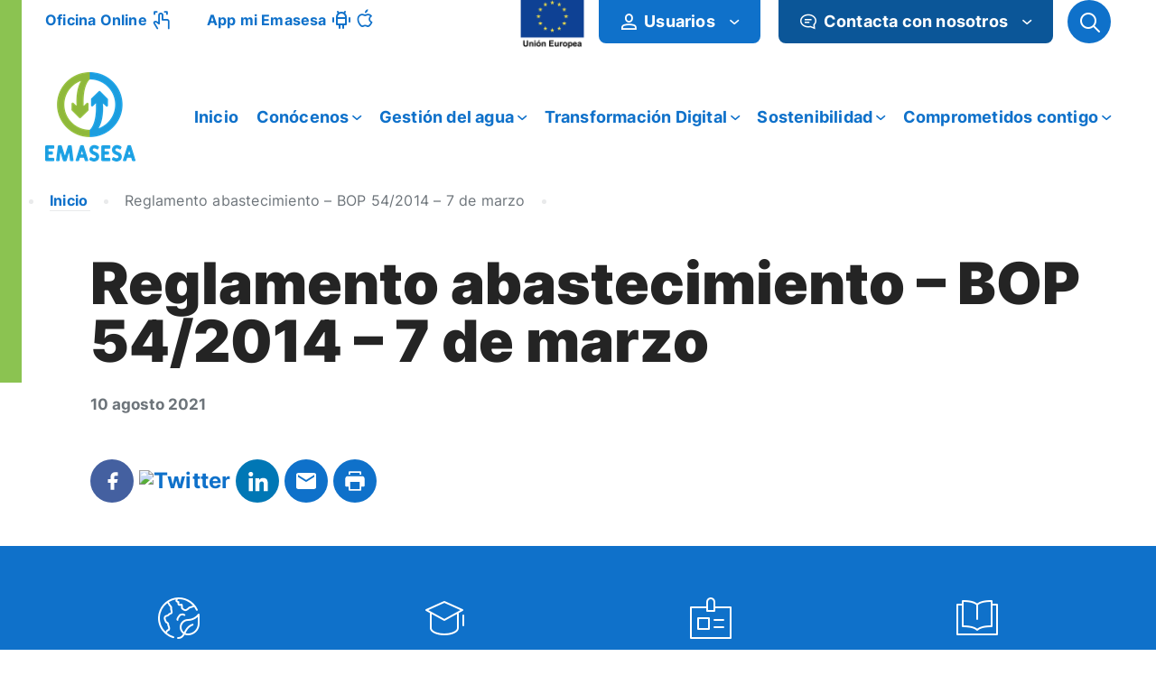

--- FILE ---
content_type: text/html;charset=utf8mb4
request_url: https://www.emasesa.com/doc_descargables/reglamento-de-abastecimiento/
body_size: 255109
content:
<!DOCTYPE html>
<!--[if !(IE 6) | !(IE 7) | !(IE 8)  ]><!-->
<html lang="es" class="no-js">
<!--<![endif]-->

<head>
	

	

	
	<meta charset="UTF-8" />
				<meta name="viewport" content="width=device-width, initial-scale=1, maximum-scale=5">
		<meta name="theme-color" content="#1ebbf0"/>	<link rel="profile" href="http://gmpg.org/xfn/11" />
			    <!-- PVC Template -->
    <script type="text/template" id="pvc-stats-view-template">
    <i class="pvc-stats-icon medium" aria-hidden="true"><svg xmlns="http://www.w3.org/2000/svg" version="1.0" viewBox="0 0 502 315" preserveAspectRatio="xMidYMid meet"><g transform="translate(0,332) scale(0.1,-0.1)" fill="" stroke="none"><path d="M2394 3279 l-29 -30 -3 -207 c-2 -182 0 -211 15 -242 39 -76 157 -76 196 0 15 31 17 60 15 243 l-3 209 -33 29 c-26 23 -41 29 -80 29 -41 0 -53 -5 -78 -31z"/><path d="M3085 3251 c-45 -19 -58 -50 -96 -229 -47 -217 -49 -260 -13 -295 52 -53 146 -42 177 20 16 31 87 366 87 410 0 70 -86 122 -155 94z"/><path d="M1751 3234 c-13 -9 -29 -31 -37 -50 -12 -29 -10 -49 21 -204 19 -94 39 -189 45 -210 14 -50 54 -80 110 -80 34 0 48 6 76 34 21 21 34 44 34 59 0 14 -18 113 -40 219 -37 178 -43 195 -70 221 -36 32 -101 37 -139 11z"/><path d="M1163 3073 c-36 -7 -73 -59 -73 -102 0 -56 133 -378 171 -413 34 -32 83 -37 129 -13 70 36 67 87 -16 290 -86 209 -89 214 -129 231 -35 14 -42 15 -82 7z"/><path d="M3689 3066 c-15 -9 -33 -30 -42 -48 -48 -103 -147 -355 -147 -375 0 -98 131 -148 192 -74 13 15 57 108 97 206 80 196 84 226 37 273 -30 30 -99 39 -137 18z"/><path d="M583 2784 c-38 -19 -67 -74 -58 -113 9 -42 211 -354 242 -373 16 -10 45 -18 66 -18 51 0 107 52 107 100 0 39 -1 41 -124 234 -80 126 -108 162 -133 173 -41 17 -61 16 -100 -3z"/><path d="M4250 2784 c-14 -9 -74 -91 -133 -183 -95 -150 -107 -173 -107 -213 0 -55 33 -94 87 -104 67 -13 90 8 211 198 130 202 137 225 78 284 -27 27 -42 34 -72 34 -22 0 -50 -8 -64 -16z"/><path d="M2275 2693 c-553 -48 -1095 -270 -1585 -649 -135 -104 -459 -423 -483 -476 -23 -49 -22 -139 2 -186 73 -142 361 -457 571 -626 285 -228 642 -407 990 -497 242 -63 336 -73 660 -74 310 0 370 5 595 52 535 111 1045 392 1455 803 122 121 250 273 275 326 19 41 19 137 0 174 -41 79 -309 363 -465 492 -447 370 -946 591 -1479 653 -113 14 -422 18 -536 8z m395 -428 c171 -34 330 -124 456 -258 112 -119 167 -219 211 -378 27 -96 24 -300 -5 -401 -72 -255 -236 -447 -474 -557 -132 -62 -201 -76 -368 -76 -167 0 -236 14 -368 76 -213 98 -373 271 -451 485 -162 444 86 934 547 1084 153 49 292 57 452 25z m909 -232 c222 -123 408 -262 593 -441 76 -74 138 -139 138 -144 0 -16 -233 -242 -330 -319 -155 -123 -309 -223 -461 -299 l-81 -41 32 46 c18 26 49 83 70 128 143 306 141 649 -6 957 -25 52 -61 116 -79 142 l-34 47 45 -20 c26 -10 76 -36 113 -56z m-2057 25 c-40 -58 -105 -190 -130 -263 -110 -324 -59 -707 132 -981 25 -35 42 -64 37 -64 -19 0 -241 119 -326 174 -188 122 -406 314 -532 468 l-58 71 108 103 c185 178 428 349 672 473 66 33 121 60 123 61 2 0 -10 -19 -26 -42z"/><path d="M2375 1950 c-198 -44 -350 -190 -395 -379 -18 -76 -8 -221 19 -290 114 -284 457 -406 731 -260 98 52 188 154 231 260 27 69 37 214 19 290 -38 163 -166 304 -326 360 -67 23 -215 33 -279 19z"/></g></svg></i>
	 <%= total_view %> total views	<% if ( today_view > 0 ) { %>
		<span class="views_today">,  <%= today_view %> views today</span>
	<% } %>
	</span>
	</script>
		    <meta name='robots' content='noindex, follow' />
	<style>img:is([sizes="auto" i], [sizes^="auto," i]) { contain-intrinsic-size: 3000px 1500px }</style>
	
	<!-- This site is optimized with the Yoast SEO Premium plugin v26.5 (Yoast SEO v26.5) - https://yoast.com/wordpress/plugins/seo/ -->
	<title>Reglamento abastecimiento - BOP 54/2014 â€“ 7 de marzo - Emasesa</title>
	<meta property="og:locale" content="es_ES" />
	<meta property="og:type" content="article" />
	<meta property="og:title" content="Reglamento abastecimiento - BOP 54/2014 â€“ 7 de marzo - Emasesa" />
	<meta property="og:url" content="/doc_descargables/reglamento-de-abastecimiento/" />
	<meta property="og:site_name" content="Emasesa" />
	<meta property="article:modified_time" content="2021-08-10T14:57:48+00:00" />
	<meta name="twitter:card" content="summary_large_image" />
	<script type="application/ld+json" class="yoast-schema-graph">{"@context":"https://schema.org","@graph":[{"@type":"WebPage","@id":"/doc_descargables/reglamento-de-abastecimiento/","url":"https://www.emasesa.com/doc_descargables/reglamento-de-abastecimiento/","name":"Reglamento abastecimiento - BOP 54/2014 â€“ 7 de marzo - Emasesa","isPartOf":{"@id":"https://www.emasesa.com/#website"},"datePublished":"2021-08-10T12:40:24+00:00","dateModified":"2021-08-10T14:57:48+00:00","inLanguage":"es","potentialAction":[{"@type":"ReadAction","target":["https://www.emasesa.com/doc_descargables/reglamento-de-abastecimiento/"]}]},{"@type":"WebSite","@id":"https://www.emasesa.com/#website","url":"https://www.emasesa.com/","name":"Emasesa","description":"Empresa metropolitana de abastecimiento de agua de Sevilla","publisher":{"@id":"https://www.emasesa.com/#organization"},"potentialAction":[{"@type":"SearchAction","target":{"@type":"EntryPoint","urlTemplate":"https://www.emasesa.com/?s={search_term_string}"},"query-input":{"@type":"PropertyValueSpecification","valueRequired":true,"valueName":"search_term_string"}}],"inLanguage":"es"},{"@type":"Organization","@id":"https://www.emasesa.com/#organization","name":"Emasesa","url":"https://www.emasesa.com/","logo":{"@type":"ImageObject","inLanguage":"es","@id":"https://www.emasesa.com/#/schema/logo/image/","url":"https://www.emasesa.com/wp-content/uploads/2021/09/logo-emasesa-header.png","contentUrl":"https://www.emasesa.com/wp-content/uploads/2021/09/logo-emasesa-header.png","width":100,"height":114,"caption":"Emasesa"},"image":{"@id":"https://www.emasesa.com/#/schema/logo/image/"}}]}</script>
	<!-- / Yoast SEO Premium plugin. -->


<link rel='dns-prefetch' href='//code.jquery.com' />
<link rel='dns-prefetch' href='//cdnjs.cloudflare.com' />
<link rel='dns-prefetch' href='//fonts.googleapis.com' />
<link rel="alternate" type="application/rss+xml" title="Emasesa &raquo; Feed" href="https://www.emasesa.com/feed/" />
<link rel="alternate" type="application/rss+xml" title="Emasesa &raquo; Feed de los comentarios" href="https://www.emasesa.com/comments/feed/" />
<link rel="alternate" type="text/calendar" title="Emasesa &raquo; iCal Feed" href="https://www.emasesa.com/eventos/?ical=1" />
<link rel='stylesheet' id='sgr-css' href='https://www.emasesa.com/wp-content/plugins/simple-google-recaptcha/sgr.css' media='all' />
<link rel='stylesheet' id='tribe-events-pro-mini-calendar-block-styles-css' href='https://www.emasesa.com/wp-content/plugins/events-calendar-pro/build/css/tribe-events-pro-mini-calendar-block.css' media='all' />
<style id='classic-theme-styles-inline-css'>
/*! This file is auto-generated */
.wp-block-button__link{color:#fff;background-color:#32373c;border-radius:9999px;box-shadow:none;text-decoration:none;padding:calc(.667em + 2px) calc(1.333em + 2px);font-size:1.125em}.wp-block-file__button{background:#32373c;color:#fff;text-decoration:none}
</style>
<style id='safe-svg-svg-icon-style-inline-css'>
.safe-svg-cover{text-align:center}.safe-svg-cover .safe-svg-inside{display:inline-block;max-width:100%}.safe-svg-cover svg{fill:currentColor;height:100%;max-height:100%;max-width:100%;width:100%}

</style>
<style id='global-styles-inline-css'>
:root{--wp--preset--aspect-ratio--square: 1;--wp--preset--aspect-ratio--4-3: 4/3;--wp--preset--aspect-ratio--3-4: 3/4;--wp--preset--aspect-ratio--3-2: 3/2;--wp--preset--aspect-ratio--2-3: 2/3;--wp--preset--aspect-ratio--16-9: 16/9;--wp--preset--aspect-ratio--9-16: 9/16;--wp--preset--color--black: #000000;--wp--preset--color--cyan-bluish-gray: #abb8c3;--wp--preset--color--white: #FFF;--wp--preset--color--pale-pink: #f78da7;--wp--preset--color--vivid-red: #cf2e2e;--wp--preset--color--luminous-vivid-orange: #ff6900;--wp--preset--color--luminous-vivid-amber: #fcb900;--wp--preset--color--light-green-cyan: #7bdcb5;--wp--preset--color--vivid-green-cyan: #00d084;--wp--preset--color--pale-cyan-blue: #8ed1fc;--wp--preset--color--vivid-cyan-blue: #0693e3;--wp--preset--color--vivid-purple: #9b51e0;--wp--preset--color--accent: #1ebbf0;--wp--preset--color--dark-gray: #111;--wp--preset--color--light-gray: #767676;--wp--preset--gradient--vivid-cyan-blue-to-vivid-purple: linear-gradient(135deg,rgba(6,147,227,1) 0%,rgb(155,81,224) 100%);--wp--preset--gradient--light-green-cyan-to-vivid-green-cyan: linear-gradient(135deg,rgb(122,220,180) 0%,rgb(0,208,130) 100%);--wp--preset--gradient--luminous-vivid-amber-to-luminous-vivid-orange: linear-gradient(135deg,rgba(252,185,0,1) 0%,rgba(255,105,0,1) 100%);--wp--preset--gradient--luminous-vivid-orange-to-vivid-red: linear-gradient(135deg,rgba(255,105,0,1) 0%,rgb(207,46,46) 100%);--wp--preset--gradient--very-light-gray-to-cyan-bluish-gray: linear-gradient(135deg,rgb(238,238,238) 0%,rgb(169,184,195) 100%);--wp--preset--gradient--cool-to-warm-spectrum: linear-gradient(135deg,rgb(74,234,220) 0%,rgb(151,120,209) 20%,rgb(207,42,186) 40%,rgb(238,44,130) 60%,rgb(251,105,98) 80%,rgb(254,248,76) 100%);--wp--preset--gradient--blush-light-purple: linear-gradient(135deg,rgb(255,206,236) 0%,rgb(152,150,240) 100%);--wp--preset--gradient--blush-bordeaux: linear-gradient(135deg,rgb(254,205,165) 0%,rgb(254,45,45) 50%,rgb(107,0,62) 100%);--wp--preset--gradient--luminous-dusk: linear-gradient(135deg,rgb(255,203,112) 0%,rgb(199,81,192) 50%,rgb(65,88,208) 100%);--wp--preset--gradient--pale-ocean: linear-gradient(135deg,rgb(255,245,203) 0%,rgb(182,227,212) 50%,rgb(51,167,181) 100%);--wp--preset--gradient--electric-grass: linear-gradient(135deg,rgb(202,248,128) 0%,rgb(113,206,126) 100%);--wp--preset--gradient--midnight: linear-gradient(135deg,rgb(2,3,129) 0%,rgb(40,116,252) 100%);--wp--preset--font-size--small: 13px;--wp--preset--font-size--medium: 20px;--wp--preset--font-size--large: 36px;--wp--preset--font-size--x-large: 42px;--wp--preset--spacing--20: 0.44rem;--wp--preset--spacing--30: 0.67rem;--wp--preset--spacing--40: 1rem;--wp--preset--spacing--50: 1.5rem;--wp--preset--spacing--60: 2.25rem;--wp--preset--spacing--70: 3.38rem;--wp--preset--spacing--80: 5.06rem;--wp--preset--shadow--natural: 6px 6px 9px rgba(0, 0, 0, 0.2);--wp--preset--shadow--deep: 12px 12px 50px rgba(0, 0, 0, 0.4);--wp--preset--shadow--sharp: 6px 6px 0px rgba(0, 0, 0, 0.2);--wp--preset--shadow--outlined: 6px 6px 0px -3px rgba(255, 255, 255, 1), 6px 6px rgba(0, 0, 0, 1);--wp--preset--shadow--crisp: 6px 6px 0px rgba(0, 0, 0, 1);}:where(.is-layout-flex){gap: 0.5em;}:where(.is-layout-grid){gap: 0.5em;}body .is-layout-flex{display: flex;}.is-layout-flex{flex-wrap: wrap;align-items: center;}.is-layout-flex > :is(*, div){margin: 0;}body .is-layout-grid{display: grid;}.is-layout-grid > :is(*, div){margin: 0;}:where(.wp-block-columns.is-layout-flex){gap: 2em;}:where(.wp-block-columns.is-layout-grid){gap: 2em;}:where(.wp-block-post-template.is-layout-flex){gap: 1.25em;}:where(.wp-block-post-template.is-layout-grid){gap: 1.25em;}.has-black-color{color: var(--wp--preset--color--black) !important;}.has-cyan-bluish-gray-color{color: var(--wp--preset--color--cyan-bluish-gray) !important;}.has-white-color{color: var(--wp--preset--color--white) !important;}.has-pale-pink-color{color: var(--wp--preset--color--pale-pink) !important;}.has-vivid-red-color{color: var(--wp--preset--color--vivid-red) !important;}.has-luminous-vivid-orange-color{color: var(--wp--preset--color--luminous-vivid-orange) !important;}.has-luminous-vivid-amber-color{color: var(--wp--preset--color--luminous-vivid-amber) !important;}.has-light-green-cyan-color{color: var(--wp--preset--color--light-green-cyan) !important;}.has-vivid-green-cyan-color{color: var(--wp--preset--color--vivid-green-cyan) !important;}.has-pale-cyan-blue-color{color: var(--wp--preset--color--pale-cyan-blue) !important;}.has-vivid-cyan-blue-color{color: var(--wp--preset--color--vivid-cyan-blue) !important;}.has-vivid-purple-color{color: var(--wp--preset--color--vivid-purple) !important;}.has-black-background-color{background-color: var(--wp--preset--color--black) !important;}.has-cyan-bluish-gray-background-color{background-color: var(--wp--preset--color--cyan-bluish-gray) !important;}.has-white-background-color{background-color: var(--wp--preset--color--white) !important;}.has-pale-pink-background-color{background-color: var(--wp--preset--color--pale-pink) !important;}.has-vivid-red-background-color{background-color: var(--wp--preset--color--vivid-red) !important;}.has-luminous-vivid-orange-background-color{background-color: var(--wp--preset--color--luminous-vivid-orange) !important;}.has-luminous-vivid-amber-background-color{background-color: var(--wp--preset--color--luminous-vivid-amber) !important;}.has-light-green-cyan-background-color{background-color: var(--wp--preset--color--light-green-cyan) !important;}.has-vivid-green-cyan-background-color{background-color: var(--wp--preset--color--vivid-green-cyan) !important;}.has-pale-cyan-blue-background-color{background-color: var(--wp--preset--color--pale-cyan-blue) !important;}.has-vivid-cyan-blue-background-color{background-color: var(--wp--preset--color--vivid-cyan-blue) !important;}.has-vivid-purple-background-color{background-color: var(--wp--preset--color--vivid-purple) !important;}.has-black-border-color{border-color: var(--wp--preset--color--black) !important;}.has-cyan-bluish-gray-border-color{border-color: var(--wp--preset--color--cyan-bluish-gray) !important;}.has-white-border-color{border-color: var(--wp--preset--color--white) !important;}.has-pale-pink-border-color{border-color: var(--wp--preset--color--pale-pink) !important;}.has-vivid-red-border-color{border-color: var(--wp--preset--color--vivid-red) !important;}.has-luminous-vivid-orange-border-color{border-color: var(--wp--preset--color--luminous-vivid-orange) !important;}.has-luminous-vivid-amber-border-color{border-color: var(--wp--preset--color--luminous-vivid-amber) !important;}.has-light-green-cyan-border-color{border-color: var(--wp--preset--color--light-green-cyan) !important;}.has-vivid-green-cyan-border-color{border-color: var(--wp--preset--color--vivid-green-cyan) !important;}.has-pale-cyan-blue-border-color{border-color: var(--wp--preset--color--pale-cyan-blue) !important;}.has-vivid-cyan-blue-border-color{border-color: var(--wp--preset--color--vivid-cyan-blue) !important;}.has-vivid-purple-border-color{border-color: var(--wp--preset--color--vivid-purple) !important;}.has-vivid-cyan-blue-to-vivid-purple-gradient-background{background: var(--wp--preset--gradient--vivid-cyan-blue-to-vivid-purple) !important;}.has-light-green-cyan-to-vivid-green-cyan-gradient-background{background: var(--wp--preset--gradient--light-green-cyan-to-vivid-green-cyan) !important;}.has-luminous-vivid-amber-to-luminous-vivid-orange-gradient-background{background: var(--wp--preset--gradient--luminous-vivid-amber-to-luminous-vivid-orange) !important;}.has-luminous-vivid-orange-to-vivid-red-gradient-background{background: var(--wp--preset--gradient--luminous-vivid-orange-to-vivid-red) !important;}.has-very-light-gray-to-cyan-bluish-gray-gradient-background{background: var(--wp--preset--gradient--very-light-gray-to-cyan-bluish-gray) !important;}.has-cool-to-warm-spectrum-gradient-background{background: var(--wp--preset--gradient--cool-to-warm-spectrum) !important;}.has-blush-light-purple-gradient-background{background: var(--wp--preset--gradient--blush-light-purple) !important;}.has-blush-bordeaux-gradient-background{background: var(--wp--preset--gradient--blush-bordeaux) !important;}.has-luminous-dusk-gradient-background{background: var(--wp--preset--gradient--luminous-dusk) !important;}.has-pale-ocean-gradient-background{background: var(--wp--preset--gradient--pale-ocean) !important;}.has-electric-grass-gradient-background{background: var(--wp--preset--gradient--electric-grass) !important;}.has-midnight-gradient-background{background: var(--wp--preset--gradient--midnight) !important;}.has-small-font-size{font-size: var(--wp--preset--font-size--small) !important;}.has-medium-font-size{font-size: var(--wp--preset--font-size--medium) !important;}.has-large-font-size{font-size: var(--wp--preset--font-size--large) !important;}.has-x-large-font-size{font-size: var(--wp--preset--font-size--x-large) !important;}
:where(.wp-block-post-template.is-layout-flex){gap: 1.25em;}:where(.wp-block-post-template.is-layout-grid){gap: 1.25em;}
:where(.wp-block-columns.is-layout-flex){gap: 2em;}:where(.wp-block-columns.is-layout-grid){gap: 2em;}
:root :where(.wp-block-pullquote){font-size: 1.5em;line-height: 1.6;}
</style>
<link rel='stylesheet' id='image-hover-effects-css-css' href='https://www.emasesa.com/wp-content/plugins/mega-addons-for-visual-composer/css/ihover.css' media='all' />
<link rel='stylesheet' id='style-css-css' href='https://www.emasesa.com/wp-content/plugins/mega-addons-for-visual-composer/css/style.css' media='all' />
<link rel='stylesheet' id='font-awesome-latest-css' href='https://www.emasesa.com/wp-content/plugins/mega-addons-for-visual-composer/css/font-awesome/css/all.css' media='all' />
<link rel='stylesheet' id='a3-pvc-style-css' href='https://www.emasesa.com/wp-content/plugins/page-views-count/assets/css/style.min.css' media='all' />
<link rel='stylesheet' id='searchandfilter-css' href='https://www.emasesa.com/wp-content/plugins/search-filter/style.css' media='all' />
<link rel='stylesheet' id='cmplz-general-css' href='https://www.emasesa.com/wp-content/plugins/complianz-gdpr/assets/css/cookieblocker.min.css' media='all' />
<link rel='stylesheet' id='bootstrap_css-css' href='https://www.emasesa.com/wp-content/themes/dt-the7-child/assets/bootstrap/bootstrap.min.css' media='all' />
<link rel='stylesheet' id='parent-style-css' href='https://www.emasesa.com/wp-content/themes/dt-the7/style.css' media='all' />
<link rel='stylesheet' id='child-style-css' href='https://www.emasesa.com/wp-content/themes/dt-the7-child/emasesa.css' media='all' />
<link rel='stylesheet' id='emasesa-frontend-css-css' href='https://www.emasesa.com/wp-content/themes/dt-the7-child/emasesa-charts/assets/css/emasesa-frontend.css' media='all' />
<link rel='stylesheet' id='the7-font-css' href='https://www.emasesa.com/wp-content/themes/dt-the7/fonts/icomoon-the7-font/icomoon-the7-font.min.css' media='all' />
<link rel='stylesheet' id='em-video-css' href='https://www.emasesa.com/wp-content/themes/dt-the7-child/componentes/css/em_video.css' media='all' />
<link rel='stylesheet' id='a3pvc-css' href='//www.emasesa.com/wp-content/uploads/sass/pvc.min.css' media='all' />
<link rel='stylesheet' id='jquery-lazyloadxt-spinner-css-css' href='//www.emasesa.com/wp-content/plugins/a3-lazy-load/assets/css/jquery.lazyloadxt.spinner.css' media='all' />
<link rel='stylesheet' id='a3a3_lazy_load-css' href='//www.emasesa.com/wp-content/uploads/sass/a3_lazy_load.min.css' media='all' />
<link rel='stylesheet' id='dt-web-fonts-css' href='https://fonts.googleapis.com/css?family=Roboto:400,500,600,700%7COpen+Sans:400,600,700&#038;display=swap' media='all' />
<link rel='stylesheet' id='dt-main-css' href='https://www.emasesa.com/wp-content/themes/dt-the7/css/main.min.css' media='all' />
<style id='dt-main-inline-css'>
body #load {
  display: block;
  height: 100%;
  overflow: hidden;
  position: fixed;
  width: 100%;
  z-index: 9901;
  opacity: 1;
  visibility: visible;
  transition: all .35s ease-out;
}
.load-wrap {
  width: 100%;
  height: 100%;
  background-position: center center;
  background-repeat: no-repeat;
  text-align: center;
  display: -ms-flexbox;
  display: -ms-flex;
  display: flex;
  -ms-align-items: center;
  -ms-flex-align: center;
  align-items: center;
  -ms-flex-flow: column wrap;
  flex-flow: column wrap;
  -ms-flex-pack: center;
  -ms-justify-content: center;
  justify-content: center;
}
.load-wrap > svg {
  position: absolute;
  top: 50%;
  left: 50%;
  transform: translate(-50%,-50%);
}
#load {
  background: var(--the7-elementor-beautiful-loading-bg,#ffffff);
  --the7-beautiful-spinner-color2: var(--the7-beautiful-spinner-color,rgba(51,51,51,0.25));
}

</style>
<link rel='stylesheet' id='the7-custom-scrollbar-css' href='https://www.emasesa.com/wp-content/themes/dt-the7/lib/custom-scrollbar/custom-scrollbar.min.css' media='all' />
<link rel='stylesheet' id='the7-wpbakery-css' href='https://www.emasesa.com/wp-content/themes/dt-the7/css/wpbakery.min.css' media='all' />
<link rel='stylesheet' id='the7-css-vars-css' href='https://www.emasesa.com/wp-content/uploads/the7-css/css-vars.css' media='all' />
<link rel='stylesheet' id='dt-custom-css' href='https://www.emasesa.com/wp-content/uploads/the7-css/custom.css' media='all' />
<link rel='stylesheet' id='dt-media-css' href='https://www.emasesa.com/wp-content/uploads/the7-css/media.css' media='all' />
<link rel='stylesheet' id='the7-mega-menu-css' href='https://www.emasesa.com/wp-content/uploads/the7-css/mega-menu.css' media='all' />
<link rel='stylesheet' id='style-css' href='https://www.emasesa.com/wp-content/themes/dt-the7-child/style.css' media='all' />
<link rel='stylesheet' id='cita-previa-styles-css' href='https://www.emasesa.com/wp-content/plugins/emasesa-cita-previa-nuevo/css/cita-previa.css' media='all' />
<link rel='stylesheet' id='cita-previa-calendario-styles-css' href='https://www.emasesa.com/wp-content/plugins/emasesa-cita-previa-nuevo/css/calendario-emasesa.css' media='all' />
<link rel='stylesheet' id='jquery-ui-theme-new-css' href='https://cdnjs.cloudflare.com/ajax/libs/jqueryui/1.14.1/themes/ui-lightness/jquery-ui.min.css' media='all' />
<script src="https://www.emasesa.com/wp-includes/js/jquery/jquery.min.js" id="jquery-core-js"></script>
<script src="https://www.emasesa.com/wp-includes/js/jquery/jquery-migrate.min.js" id="jquery-migrate-js"></script>
<script id="sgr-js-extra">
var sgr = {"sgr_site_key":"6Lemg3waAAAAANMMRaMa9Qz5TiAwiDtfq0q9Ufvt"};
</script>
<script src="https://www.emasesa.com/wp-content/plugins/simple-google-recaptcha/sgr.js" id="sgr-js"></script>
<script src='https://www.emasesa.com/wp-content/plugins/the-events-calendar/common/build/js/underscore-before.js'></script>
<script src="https://www.emasesa.com/wp-includes/js/underscore.min.js" id="underscore-js"></script>
<script src='https://www.emasesa.com/wp-content/plugins/the-events-calendar/common/build/js/underscore-after.js'></script>
<script src="https://www.emasesa.com/wp-includes/js/backbone.min.js" id="backbone-js"></script>
<script id="a3-pvc-backbone-js-extra">
var pvc_vars = {"rest_api_url":"https:\/\/www.emasesa.com\/wp-json\/pvc\/v1","ajax_url":"https:\/\/www.emasesa.com\/wp-admin\/admin-ajax.php","security":"a15a8ed453","ajax_load_type":"admin_ajax"};
</script>
<script src="https://www.emasesa.com/wp-content/plugins/page-views-count/assets/js/pvc.backbone.min.js" id="a3-pvc-backbone-js"></script>
<script id="dt-above-fold-js-extra">
var dtLocal = {"themeUrl":"https:\/\/www.emasesa.com\/wp-content\/themes\/dt-the7","passText":"To view this protected post, enter the password below:","moreButtonText":{"loading":"Loading...","loadMore":"Load more"},"postID":"45451","ajaxurl":"https:\/\/www.emasesa.com\/wp-admin\/admin-ajax.php","REST":{"baseUrl":"https:\/\/www.emasesa.com\/wp-json\/the7\/v1","endpoints":{"sendMail":"\/send-mail"}},"contactMessages":{"required":"One or more fields have an error. Please check and try again.","terms":"Please accept the privacy policy.","fillTheCaptchaError":"Please, fill the captcha."},"captchaSiteKey":"","ajaxNonce":"c9ef2fddc6","pageData":"","themeSettings":{"smoothScroll":"off","lazyLoading":false,"desktopHeader":{"height":0},"ToggleCaptionEnabled":"disabled","ToggleCaption":"Navigation","floatingHeader":{"showAfter":94,"showMenu":true,"height":60,"logo":{"showLogo":true,"html":"<img class=\" preload-me\" src=\"https:\/\/www.emasesa.com\/wp-content\/uploads\/2024\/03\/Logo_2024_100x99.png\" srcset=\"https:\/\/www.emasesa.com\/wp-content\/uploads\/2024\/03\/Logo_2024_100x99.png 100w, https:\/\/www.emasesa.com\/wp-content\/uploads\/2024\/03\/Logo_2024_100x99.png 100w\" width=\"100\" height=\"99\"   sizes=\"100px\" alt=\"Emasesa\" \/>","url":"https:\/\/www.emasesa.com\/"}},"topLine":{"floatingTopLine":{"logo":{"showLogo":false,"html":""}}},"mobileHeader":{"firstSwitchPoint":992,"secondSwitchPoint":778,"firstSwitchPointHeight":60,"secondSwitchPointHeight":60,"mobileToggleCaptionEnabled":"disabled","mobileToggleCaption":"Men\u00fa"},"stickyMobileHeaderFirstSwitch":{"logo":{"html":"<img class=\" preload-me\" src=\"https:\/\/www.emasesa.com\/wp-content\/uploads\/2024\/03\/Logo_2024_100x99.png\" srcset=\"https:\/\/www.emasesa.com\/wp-content\/uploads\/2024\/03\/Logo_2024_100x99.png 100w, https:\/\/www.emasesa.com\/wp-content\/uploads\/2024\/03\/Logo_2024_100x99.png 100w\" width=\"100\" height=\"99\"   sizes=\"100px\" alt=\"Emasesa\" \/>"}},"stickyMobileHeaderSecondSwitch":{"logo":{"html":"<img class=\" preload-me\" src=\"https:\/\/www.emasesa.com\/wp-content\/uploads\/2024\/03\/Logo_2024_100x99.png\" srcset=\"https:\/\/www.emasesa.com\/wp-content\/uploads\/2024\/03\/Logo_2024_100x99.png 100w, https:\/\/www.emasesa.com\/wp-content\/uploads\/2024\/03\/Logo_2024_100x99.png 100w\" width=\"100\" height=\"99\"   sizes=\"100px\" alt=\"Emasesa\" \/>"}},"sidebar":{"switchPoint":992},"boxedWidth":"1280px"},"VCMobileScreenWidth":"768"};
var dtShare = {"shareButtonText":{"facebook":"Share on Facebook","twitter":"Share on X","pinterest":"Pin it","linkedin":"Share on Linkedin","whatsapp":"Share on Whatsapp"},"overlayOpacity":"85"};
</script>
<script src="https://www.emasesa.com/wp-content/themes/dt-the7/js/above-the-fold.min.js" id="dt-above-fold-js"></script>
<script></script><link rel="https://api.w.org/" href="https://www.emasesa.com/wp-json/" /><link rel="alternate" title="JSON" type="application/json" href="https://www.emasesa.com/wp-json/wp/v2/doc_descargables/45451" /><link rel='shortlink' href='https://www.emasesa.com/?p=45451' />
<link rel="alternate" title="oEmbed (JSON)" type="application/json+oembed" href="https://www.emasesa.com/wp-json/oembed/1.0/embed?url=https%3A%2F%2Fwww.emasesa.com%2Fdoc_descargables%2Freglamento-de-abastecimiento%2F" />
<link rel="alternate" title="oEmbed (XML)" type="text/xml+oembed" href="https://www.emasesa.com/wp-json/oembed/1.0/embed?url=https%3A%2F%2Fwww.emasesa.com%2Fdoc_descargables%2Freglamento-de-abastecimiento%2F&#038;format=xml" />
 <style> .ppw-ppf-input-container { background-color: !important; padding: px!important; border-radius: px!important; } .ppw-ppf-input-container div.ppw-ppf-headline { font-size: px!important; font-weight: !important; color: !important; } .ppw-ppf-input-container div.ppw-ppf-desc { font-size: px!important; font-weight: !important; color: !important; } .ppw-ppf-input-container label.ppw-pwd-label { font-size: px!important; font-weight: !important; color: !important; } div.ppwp-wrong-pw-error { font-size: px!important; font-weight: !important; color: #dc3232!important; background: !important; } .ppw-ppf-input-container input[type='submit'] { color: !important; background: !important; } .ppw-ppf-input-container input[type='submit']:hover { color: !important; background: !important; } .ppw-ppf-desc-below { font-size: px!important; font-weight: !important; color: !important; } </style>  <style> .ppw-form { background-color: !important; padding: px!important; border-radius: px!important; } .ppw-headline.ppw-pcp-pf-headline { font-size: px!important; font-weight: !important; color: !important; } .ppw-description.ppw-pcp-pf-desc { font-size: px!important; font-weight: !important; color: !important; } .ppw-pcp-pf-desc-above-btn { display: block; } .ppw-pcp-pf-desc-below-form { font-size: px!important; font-weight: !important; color: !important; } .ppw-input label.ppw-pcp-password-label { font-size: px!important; font-weight: !important; color: !important; } .ppw-form input[type='submit'] { color: !important; background: !important; } .ppw-form input[type='submit']:hover { color: !important; background: !important; } div.ppw-error.ppw-pcp-pf-error-msg { font-size: px!important; font-weight: !important; color: #dc3232!important; background: !important; } </style> <meta name="tec-api-version" content="v1"><meta name="tec-api-origin" content="https://www.emasesa.com"><link rel="alternate" href="https://www.emasesa.com/wp-json/tribe/events/v1/" />			<style>.cmplz-hidden {
					display: none !important;
				}</style>    <style>
        /* SOLO calendarios datepicker - Selectores ultra-especÃ­ficos */
        .ui-datepicker.ui-widget.ui-widget-content .ui-datepicker-header .ui-datepicker-prev,
        .ui-datepicker.ui-widget.ui-widget-content .ui-datepicker-header .ui-datepicker-next,
        .ui-datepicker-inline.ui-datepicker .ui-datepicker-header .ui-datepicker-prev,
        .ui-datepicker-inline.ui-datepicker .ui-datepicker-header .ui-datepicker-next {
            position: absolute !important;
            top: 2px !important;
            width: 1.8em !important;
            height: 1.8em !important;
            cursor: pointer !important;
            display: block !important;
            visibility: visible !important;
            border: 1px solid #ddd !important;
            background: #f6f6f6 !important;
            border-radius: 3px !important;
        }

        .ui-datepicker.ui-widget.ui-widget-content .ui-datepicker-header .ui-datepicker-prev,
        .ui-datepicker-inline.ui-datepicker .ui-datepicker-header .ui-datepicker-prev {
            left: 2px !important;
        }

        .ui-datepicker.ui-widget.ui-widget-content .ui-datepicker-header .ui-datepicker-next,
        .ui-datepicker-inline.ui-datepicker .ui-datepicker-header .ui-datepicker-next {
            right: 2px !important;
        }

        /* SOLO iconos dentro de calendarios datepicker */
        .ui-datepicker.ui-widget .ui-datepicker-header .ui-datepicker-prev span.ui-icon,
        .ui-datepicker.ui-widget .ui-datepicker-header .ui-datepicker-next span.ui-icon,
        .ui-datepicker-inline.ui-datepicker .ui-datepicker-header .ui-datepicker-prev span.ui-icon,
        .ui-datepicker-inline.ui-datepicker .ui-datepicker-header .ui-datepicker-next span.ui-icon {
            display: block !important;
            position: absolute !important;
            left: 50% !important;
            top: 50% !important;
            width: 16px !important;
            height: 16px !important;
            margin-left: -8px !important;
            margin-top: -8px !important;
            text-indent: -9999px !important;
            overflow: hidden !important;
            background: none !important;
        }

        /* TriÃ¡ngulos CSS SOLO para flechas de calendarios datepicker */
        .ui-datepicker.ui-widget .ui-datepicker-header .ui-datepicker-prev span.ui-icon-circle-triangle-w:after,
        .ui-datepicker-inline.ui-datepicker .ui-datepicker-header .ui-datepicker-prev span.ui-icon-circle-triangle-w:after {
            content: '' !important;
            position: absolute !important;
            left: 50% !important;
            top: 50% !important;
            margin-left: -3px !important;
            margin-top: -5px !important;
            width: 0 !important;
            height: 0 !important;
            border-top: 5px solid transparent !important;
            border-bottom: 5px solid transparent !important;
            border-right: 6px solid #555 !important;
            border-left: none !important;
        }

        .ui-datepicker.ui-widget .ui-datepicker-header .ui-datepicker-next span.ui-icon-circle-triangle-e:after,
        .ui-datepicker-inline.ui-datepicker .ui-datepicker-header .ui-datepicker-next span.ui-icon-circle-triangle-e:after {
            content: '' !important;
            position: absolute !important;
            left: 50% !important;
            top: 50% !important;
            margin-left: -3px !important;
            margin-top: -5px !important;
            width: 0 !important;
            height: 0 !important;
            border-top: 5px solid transparent !important;
            border-bottom: 5px solid transparent !important;
            border-left: 6px solid #555 !important;
            border-right: none !important;
        }

        /* Estados activos SOLO en calendarios datepicker */
        .ui-datepicker.ui-widget .ui-datepicker-header .ui-datepicker-prev:not(.ui-state-disabled),
        .ui-datepicker.ui-widget .ui-datepicker-header .ui-datepicker-next:not(.ui-state-disabled),
        .ui-datepicker-inline.ui-datepicker .ui-datepicker-header .ui-datepicker-prev:not(.ui-state-disabled),
        .ui-datepicker-inline.ui-datepicker .ui-datepicker-header .ui-datepicker-next:not(.ui-state-disabled) {
            opacity: 1 !important;
            cursor: pointer !important;
            border-color: #aaa !important;
            background: #e6e6e6 !important;
        }

        .ui-datepicker.ui-widget .ui-datepicker-header .ui-datepicker-prev:not(.ui-state-disabled) span.ui-icon-circle-triangle-w:after,
        .ui-datepicker-inline.ui-datepicker .ui-datepicker-header .ui-datepicker-prev:not(.ui-state-disabled) span.ui-icon-circle-triangle-w:after {
            border-right-color: #222 !important;
        }

        .ui-datepicker.ui-widget .ui-datepicker-header .ui-datepicker-next:not(.ui-state-disabled) span.ui-icon-circle-triangle-e:after,
        .ui-datepicker-inline.ui-datepicker .ui-datepicker-header .ui-datepicker-next:not(.ui-state-disabled) span.ui-icon-circle-triangle-e:after {
            border-left-color: #222 !important;
        }

        /* Estados desactivados SOLO en calendarios datepicker */
        .ui-datepicker.ui-widget .ui-datepicker-header .ui-datepicker-prev.ui-state-disabled,
        .ui-datepicker.ui-widget .ui-datepicker-header .ui-datepicker-next.ui-state-disabled,
        .ui-datepicker-inline.ui-datepicker .ui-datepicker-header .ui-datepicker-prev.ui-state-disabled,
        .ui-datepicker-inline.ui-datepicker .ui-datepicker-header .ui-datepicker-next.ui-state-disabled {
            opacity: 0.4 !important;
            cursor: default !important;
            pointer-events: none !important;
            border-color: #ddd !important;
            background: #f9f9f9 !important;
        }

        .ui-datepicker.ui-widget .ui-datepicker-header .ui-datepicker-prev.ui-state-disabled span.ui-icon-circle-triangle-w:after,
        .ui-datepicker-inline.ui-datepicker .ui-datepicker-header .ui-datepicker-prev.ui-state-disabled span.ui-icon-circle-triangle-w:after {
            border-right-color: #999 !important;
        }

        .ui-datepicker.ui-widget .ui-datepicker-header .ui-datepicker-next.ui-state-disabled span.ui-icon-circle-triangle-e:after,
        .ui-datepicker-inline.ui-datepicker .ui-datepicker-header .ui-datepicker-next.ui-state-disabled span.ui-icon-circle-triangle-e:after {
            border-left-color: #999 !important;
        }

        /* Hover SOLO en calendarios datepicker */
        .ui-datepicker.ui-widget .ui-datepicker-header .ui-datepicker-prev:not(.ui-state-disabled):hover,
        .ui-datepicker.ui-widget .ui-datepicker-header .ui-datepicker-next:not(.ui-state-disabled):hover,
        .ui-datepicker-inline.ui-datepicker .ui-datepicker-header .ui-datepicker-prev:not(.ui-state-disabled):hover,
        .ui-datepicker-inline.ui-datepicker .ui-datepicker-header .ui-datepicker-next:not(.ui-state-disabled):hover {
            background: #dadada !important;
            border-color: #999 !important;
        }

        .ui-datepicker.ui-widget .ui-datepicker-header .ui-datepicker-prev:not(.ui-state-disabled):hover span.ui-icon-circle-triangle-w:after,
        .ui-datepicker-inline.ui-datepicker .ui-datepicker-header .ui-datepicker-prev:not(.ui-state-disabled):hover span.ui-icon-circle-triangle-w:after {
            border-right-color: #000 !important;
        }

        .ui-datepicker.ui-widget .ui-datepicker-header .ui-datepicker-next:not(.ui-state-disabled):hover span.ui-icon-circle-triangle-e:after,
        .ui-datepicker-inline.ui-datepicker .ui-datepicker-header .ui-datepicker-next:not(.ui-state-disabled):hover span.ui-icon-circle-triangle-e:after {
            border-left-color: #000 !important;
        }

        /* Header SOLO en calendarios datepicker */
        .ui-datepicker.ui-widget .ui-datepicker-header,
        .ui-datepicker-inline.ui-datepicker .ui-datepicker-header {
            position: relative !important;
            padding: 0.2em 2.3em !important;
        }

        .ui-datepicker.ui-widget .ui-datepicker-title,
        .ui-datepicker-inline.ui-datepicker .ui-datepicker-title {
            text-align: center !important;
            line-height: 1.8em !important;
            margin: 0 !important;
        }
    </style>
<meta name="generator" content="Powered by WPBakery Page Builder - drag and drop page builder for WordPress."/>
<script type="text/javascript" id="the7-loader-script">
document.addEventListener("DOMContentLoaded", function(event) {
	var load = document.getElementById("load");
	if(!load.classList.contains('loader-removed')){
		var removeLoading = setTimeout(function() {
			load.className += " loader-removed";
		}, 300);
	}
});
</script>
		<link rel="icon" href="https://www.emasesa.com/wp-content/uploads/2024/03/Logo_2024_16x15.png" type="image/png" sizes="16x16"/><link rel="icon" href="https://www.emasesa.com/wp-content/uploads/2024/03/Logo_2024_32x31.png" type="image/png" sizes="32x32"/>		<style id="wp-custom-css">
			#ctf.emasesa-twitter .ctf-tweet-meta a {
  font-size: 0.875rem;
  color: black !important;
  font-weight:  700;

}

#ctf.emasesa-twitter .ctf-author-screenname {
  color: black !important;
  margin-left: 0;
  font-weight: 700;
}		</style>
		<noscript><style> .wpb_animate_when_almost_visible { opacity: 1; }</style></noscript><style id='the7-custom-inline-css' type='text/css'>
.sub-nav .menu-item i.fa,
.sub-nav .menu-item i.fas,
.sub-nav .menu-item i.far,
.sub-nav .menu-item i.fab {
	text-align: center;
	width: 1.25em;
}
</style>
	<!--<script id="Cookiebot" src="https://consent.cookiebot.com/uc.js" data-cbid="fe4f9edf-6827-4700-9c87-b2552db87091" data-blockingmode="auto" type="text/javascript"></script>-->
	<!--<script id="Cookiebot" src="https://consent.cookiebot.com/uc.js" data-cbid="f42cbdff-14f4-4a80-a751-4a68176e36a8" data-blockingmode="auto" type="text/javascript"></script>-->


			<script src="https://www.emasesa.com/wp-content/themes/dt-the7-child/assets/jquery.waypoints.js"></script>
		<script src="https://www.emasesa.com/wp-content/themes/dt-the7-child/assets/jquery.counterup.min.js"></script>
		<script src="https://www.emasesa.com/wp-content/themes/dt-the7-child/assets/Chart.min.js"></script>
	
		
				<meta name="twitter:image" content="https://www.emasesa.com" />
		<meta name="twitter:image:src" content="https://www.emasesa.com" />
	
</head>

<body data-cmplz=2 class="wp-singular doc_descargables-template-default single single-doc_descargables postid-45451 wp-embed-responsive wp-theme-dt-the7 wp-child-theme-dt-the7-child tribe-no-js theme-emasesa no-comments dt-responsive-on right-mobile-menu-close-icon ouside-menu-close-icon mobile-hamburger-close-bg-enable mobile-hamburger-close-bg-hover-enable  fade-medium-mobile-menu-close-icon fade-medium-menu-close-icon accent-gradient srcset-enabled btn-flat custom-btn-color custom-btn-hover-color phantom-sticky phantom-shadow-decoration phantom-custom-logo-on sticky-mobile-header top-header first-switch-logo-left first-switch-menu-right second-switch-logo-left second-switch-menu-right right-mobile-menu layzr-loading-on popup-message-style the7-ver-12.10.0 wpb-js-composer js-comp-ver-8.7.2 vc_responsive">
	<!-- The7 12.10.0 -->
<div id="load" class="spinner-loader">
	<div class="load-wrap"><style type="text/css">
    [class*="the7-spinner-animate-"]{
        animation: spinner-animation 1s cubic-bezier(1,1,1,1) infinite;
        x:46.5px;
        y:40px;
        width:7px;
        height:20px;
        fill:var(--the7-beautiful-spinner-color2);
        opacity: 0.2;
    }
    .the7-spinner-animate-2{
        animation-delay: 0.083s;
    }
    .the7-spinner-animate-3{
        animation-delay: 0.166s;
    }
    .the7-spinner-animate-4{
         animation-delay: 0.25s;
    }
    .the7-spinner-animate-5{
         animation-delay: 0.33s;
    }
    .the7-spinner-animate-6{
         animation-delay: 0.416s;
    }
    .the7-spinner-animate-7{
         animation-delay: 0.5s;
    }
    .the7-spinner-animate-8{
         animation-delay: 0.58s;
    }
    .the7-spinner-animate-9{
         animation-delay: 0.666s;
    }
    .the7-spinner-animate-10{
         animation-delay: 0.75s;
    }
    .the7-spinner-animate-11{
        animation-delay: 0.83s;
    }
    .the7-spinner-animate-12{
        animation-delay: 0.916s;
    }
    @keyframes spinner-animation{
        from {
            opacity: 1;
        }
        to{
            opacity: 0;
        }
    }
</style>
<svg width="75px" height="75px" xmlns="http://www.w3.org/2000/svg" viewBox="0 0 100 100" preserveAspectRatio="xMidYMid">
	<rect class="the7-spinner-animate-1" rx="5" ry="5" transform="rotate(0 50 50) translate(0 -30)"></rect>
	<rect class="the7-spinner-animate-2" rx="5" ry="5" transform="rotate(30 50 50) translate(0 -30)"></rect>
	<rect class="the7-spinner-animate-3" rx="5" ry="5" transform="rotate(60 50 50) translate(0 -30)"></rect>
	<rect class="the7-spinner-animate-4" rx="5" ry="5" transform="rotate(90 50 50) translate(0 -30)"></rect>
	<rect class="the7-spinner-animate-5" rx="5" ry="5" transform="rotate(120 50 50) translate(0 -30)"></rect>
	<rect class="the7-spinner-animate-6" rx="5" ry="5" transform="rotate(150 50 50) translate(0 -30)"></rect>
	<rect class="the7-spinner-animate-7" rx="5" ry="5" transform="rotate(180 50 50) translate(0 -30)"></rect>
	<rect class="the7-spinner-animate-8" rx="5" ry="5" transform="rotate(210 50 50) translate(0 -30)"></rect>
	<rect class="the7-spinner-animate-9" rx="5" ry="5" transform="rotate(240 50 50) translate(0 -30)"></rect>
	<rect class="the7-spinner-animate-10" rx="5" ry="5" transform="rotate(270 50 50) translate(0 -30)"></rect>
	<rect class="the7-spinner-animate-11" rx="5" ry="5" transform="rotate(300 50 50) translate(0 -30)"></rect>
	<rect class="the7-spinner-animate-12" rx="5" ry="5" transform="rotate(330 50 50) translate(0 -30)"></rect>
</svg></div>
</div>
	<div id="page" >
		<a class="skip-link screen-reader-text" href="#content">Skip to content</a>
		


<div class="masthead inline-header center widgets full-height shadow-decoration shadow-mobile-header-decoration small-mobile-menu-icon dt-parent-menu-clickable show-sub-menu-on-hover show-device-logo show-mobile-logo"     role="banner" style="display:none;">
</div>
        
    <header class="header-bar">

        
    </header>



</div>
<style>
    .header-space.sticky-space-off,
    .mobile-header-space{
        display:none !important;
        height: 0 !important;
    }
</style>

<div id="headerContainer" class="c-header--fixed">

        <header id="c-header" class="c-header">
	<div class="wf-wrap">
	    <div class="wf-container-main">
            <div class="c-header__top-bar">
                <nav class="c-header-top-bar__users">
                    <ul class="c-header-top-bar__apps">
                        <li>
                            <span class="u-d-flex-left">
                                <a href="https://www.emasesaonline.com/oficina-online/web/home/" target="_blank">Oficina Online </a>
                                <span class="c-header-top-bar-item__blue-icon icon-emasesa icon-touch"></span>
                            </span>
                        </li>
                        <li>
                            <span class="u-d-flex-left">
                                <a href="/contacta-con-nosotros/nuestros-canales-de-atencion/app-mi-emasesa/">App mi Emasesa</a> 
                                <span class="c-header-top-bar-item__blue-icon icon-emasesa icon-android"></span>
                                <span class="c-header-top-bar-item__blue-icon icon-emasesa icon-apple"></span>
                            </span></li>
                    </ul>
                </nav>
                <nav class="o-nav-wrap__content wrap-menu-usu   ario" aria-label="MenÃº usuario">
                    <!--Level 1-->
                    <ul class="o-nav usuarios-nav" role="menu" aria-hidden="false">
                        <li style="margin-right:15px;">
                            <a href="/sostenibilidad/proyectos/proyectos-cofinanciados-con-fondos-estructurales/" class="o-nav__link c-nav__link c-nav-link--usuarios" target="_BLANK">
                                <img src="/wp-content/uploads/2022/11/Logo_UnionEuropea.jpg" with="60" height="60" alt="Logo UE">
                            </a>
                        </li>
                        <li class="o-nav__item c-button c-button--header c-button--usuarios" role="menuitem"
                            aria-haspopup="true">
                            <span class="icon-emasesa icon-azul icon-white icon-user"></span>
                            <a href="/usuarios/" class="o-nav__link c-nav__link c-nav-link--usuarios">
                                <span class="c-button-header--mbl-text"> Usuarios </span>
                            </a>
                            <button class="js-abre-menu-usuarios icon-mbl icon-emasesa icon-white icon-chevron-down" aria-label="nav-menu"></button>
                            <!--Level 2-->
                            <button class="icon-emasesa icon-chevron-down icon-white icon-desk js-nav-usuarios" aria-label="nav-menu"></button>
                            <ul class="o-subnav c-subnav c-subnav--usuarios bg-usuarios js-menu-usuario" aria-hidden="true" role="menu">
                                <!--Nav Header-->
                                <div class="o-nav-wrap__header c-nav-wrap__header">
                                    <button class="c-nav__button c-nav__button--back js-mobile-users-back" aria-label="nav-menu">
                                        <span class="icon-emasesa icon-arrow-left icon-white"></span>
                                        <span class="sr-only">Volver al nivel anterior</span>
                                    </button>
                                    <p class="header-title"> <span class="icon-emasesa icon-white icon-user"></span> Usuarios</p>
                                    <button class="c-nav__button c-nav__button--close js-mobile-users-close" aria-label="nav-menu">
                                        <span class="icon-emasesa icon-close icon-white"></span>
                                        <span class="sr-only">Cerrar menÃº</span>
                                    </button>
                                </div>
                                <!--/.Nav Header-->
                                                            <li class="o-subnav__inner">
                                    <div class="o-subnav__list">
                                        <!-- columna 1 -->
                                        <div class="o-subnav__list-group">
                                            <ul class="o-subnav__list-group--list">
                                                                                                                                        <li class="o-subnav__item c-subnav__item" role="menuitem">
                                                                                                    <a href="https://www.emasesa.com/usuarios/como-esta-tu-zona/" class="o-subnav__link c-subnav__link">
                                                        CÃ³mo estÃ¡ tu zona                                                   
                                                    </a>
                                                                                                                                                        </li>
                                                                                                                                        <li class="o-subnav__item c-subnav__item" role="menuitem">
                                                                                                        <a href="https://www.emasesa.com/usuarios/contratar/" class="o-subnav__link c-subnav__link">Contratar</a>
                                                            <button class="js-nav-secondary icon-emasesa icon-chevron-right icon-white" data-menu="2" aria-label="nav-menu"></button>                                                   
                                                                                                                                                            
                                                        <ul class="o-subnav c-subnav c-subnav--third-level" role="menu" aria-hidden="true">
                                                                                                                        
                                                                    <li class="o-subnav__item c-subnav__item c-subnav--third-level--item"
                                                                        role="menuitem">
                                                                        <a href="https://www.emasesa.com/usuarios/contratar/contratar-agua/" class="o-subnav__link c-subnav__link">
                                                                            Contratar agua                                                                        </a>
                                                                    </li>                                                                                                                  
                                                                                                                        
                                                                    <li class="o-subnav__item c-subnav__item c-subnav--third-level--item"
                                                                        role="menuitem">
                                                                        <a href="https://www.emasesa.com/usuarios/contratar/cambiar-titularidad-de-un-contrato/" class="o-subnav__link c-subnav__link">
                                                                            Cambiar titularidad de un contrato                                                                        </a>
                                                                    </li>                                                                                                                  
                                                                                                                </ul> 
                                                                                                        </li>
                                                                                                                                        <li class="o-subnav__item c-subnav__item" role="menuitem">
                                                                                                        <a href="https://www.emasesa.com/usuarios/tu-factura/" class="o-subnav__link c-subnav__link">Tu factura</a>
                                                            <button class="js-nav-secondary icon-emasesa icon-chevron-right icon-white" data-menu="3" aria-label="nav-menu"></button>                                                   
                                                                                                                                                            
                                                        <ul class="o-subnav c-subnav c-subnav--third-level" role="menu" aria-hidden="true">
                                                                                                                        
                                                                    <li class="o-subnav__item c-subnav__item c-subnav--third-level--item"
                                                                        role="menuitem">
                                                                        <a href="https://www.emasesa.com/usuarios/tu-factura/pagar-tu-factura/" class="o-subnav__link c-subnav__link">
                                                                            Pagar tu factura                                                                        </a>
                                                                    </li>                                                                                                                  
                                                                                                                        
                                                                    <li class="o-subnav__item c-subnav__item c-subnav--third-level--item"
                                                                        role="menuitem">
                                                                        <a href="https://www.emasesa.com/usuarios/tu-factura/pasar-a-factura-y-comunicaciones-electronicas/" class="o-subnav__link c-subnav__link">
                                                                            Pasar a factura y comunicaciones electrÃ³nicas                                                                        </a>
                                                                    </li>                                                                                                                  
                                                                                                                        
                                                                    <li class="o-subnav__item c-subnav__item c-subnav--third-level--item"
                                                                        role="menuitem">
                                                                        <a href="https://www.emasesa.com/usuarios/tu-factura/entender-tu-factura/" class="o-subnav__link c-subnav__link">
                                                                            Entender tu factura                                                                        </a>
                                                                    </li>                                                                                                                  
                                                                                                                        
                                                                    <li class="o-subnav__item c-subnav__item c-subnav--third-level--item"
                                                                        role="menuitem">
                                                                        <a href="https://www.emasesa.com/usuarios/tu-factura/aportar-lectura-del-contador/" class="o-subnav__link c-subnav__link">
                                                                            Aportar lectura del contador                                                                        </a>
                                                                    </li>                                                                                                                  
                                                                                                                        
                                                                    <li class="o-subnav__item c-subnav__item c-subnav--third-level--item"
                                                                        role="menuitem">
                                                                        <a href="https://www.emasesa.com/usuarios/tu-factura/consultar-tu-factura-y-tu-consumo/" class="o-subnav__link c-subnav__link">
                                                                            Consultar tu factura y tu consumo                                                                        </a>
                                                                    </li>                                                                                                                  
                                                                                                                        
                                                                    <li class="o-subnav__item c-subnav__item c-subnav--third-level--item"
                                                                        role="menuitem">
                                                                        <a href="https://www.emasesa.com/usuarios/tu-factura/tarifas/" class="o-subnav__link c-subnav__link">
                                                                            Tarifas                                                                        </a>
                                                                    </li>                                                                                                                  
                                                                                                                </ul> 
                                                                                                        </li>
                                                                                                                                        <li class="o-subnav__item c-subnav__item" role="menuitem">
                                                                                                        <a href="https://www.emasesa.com/usuarios/gestiona-tus-contratos/" class="o-subnav__link c-subnav__link">Gestiona tus contratos</a>
                                                            <button class="js-nav-secondary icon-emasesa icon-chevron-right icon-white" data-menu="4" aria-label="nav-menu"></button>                                                   
                                                                                                                                                            
                                                        <ul class="o-subnav c-subnav c-subnav--third-level" role="menu" aria-hidden="true">
                                                                                                                        
                                                                    <li class="o-subnav__item c-subnav__item c-subnav--third-level--item"
                                                                        role="menuitem">
                                                                        <a href="https://www.emasesa.com/usuarios/gestiona-tus-contratos/actualizar-numero-de-habitantes/" class="o-subnav__link c-subnav__link">
                                                                            Actualizar nÃºmero de habitantes                                                                        </a>
                                                                    </li>                                                                                                                  
                                                                                                                        
                                                                    <li class="o-subnav__item c-subnav__item c-subnav--third-level--item"
                                                                        role="menuitem">
                                                                        <a href="https://www.emasesa.com/usuarios/gestiona-tus-contratos/cambiar-domiciliacion-bancaria/" class="o-subnav__link c-subnav__link">
                                                                            Cambiar domiciliaciÃ³n bancaria                                                                        </a>
                                                                    </li>                                                                                                                  
                                                                                                                        
                                                                    <li class="o-subnav__item c-subnav__item c-subnav--third-level--item"
                                                                        role="menuitem">
                                                                        <a href="https://www.emasesa.com/usuarios/gestiona-tus-contratos/cambiar-datos-de-contacto/" class="o-subnav__link c-subnav__link">
                                                                            Cambiar datos de contacto                                                                        </a>
                                                                    </li>                                                                                                                  
                                                                                                                        
                                                                    <li class="o-subnav__item c-subnav__item c-subnav--third-level--item"
                                                                        role="menuitem">
                                                                        <a href="https://www.emasesa.com/usuarios/gestiona-tus-contratos/dar-de-baja-un-contrato-de-agua/" class="o-subnav__link c-subnav__link">
                                                                            Dar de baja un contrato de agua                                                                        </a>
                                                                    </li>                                                                                                                  
                                                                                                                        
                                                                    <li class="o-subnav__item c-subnav__item c-subnav--third-level--item"
                                                                        role="menuitem">
                                                                        <a href="https://www.emasesa.com/usuarios/gestiona-tus-contratos/solicitar-permiso-de-vertidos/" class="o-subnav__link c-subnav__link">
                                                                            Solicitar permiso de vertidos                                                                        </a>
                                                                    </li>                                                                                                                  
                                                                                                                        
                                                                    <li class="o-subnav__item c-subnav__item c-subnav--third-level--item"
                                                                        role="menuitem">
                                                                        <a href="https://www.emasesa.com/usuarios/tu-factura/pasar-a-factura-y-comunicaciones-electronicas/" class="o-subnav__link c-subnav__link">
                                                                            Solicita comunicaciones por correo electrÃ³nico                                                                        </a>
                                                                    </li>                                                                                                                  
                                                                                                                </ul> 
                                                                                                        </li>
                                                                                                                                        <li class="o-subnav__item c-subnav__item" role="menuitem">
                                                                                                        <a href="https://www.emasesa.com/usuarios/tarifa-social-y-ayudas/" class="o-subnav__link c-subnav__link">Tarifa social y ayudas</a>
                                                            <button class="js-nav-secondary icon-emasesa icon-chevron-right icon-white" data-menu="5" aria-label="nav-menu"></button>                                                   
                                                                                                                                                            
                                                        <ul class="o-subnav c-subnav c-subnav--third-level" role="menu" aria-hidden="true">
                                                                                                                        
                                                                    <li class="o-subnav__item c-subnav__item c-subnav--third-level--item"
                                                                        role="menuitem">
                                                                        <a href="https://www.emasesa.com/usuarios/tarifa-social-y-ayudas/tarifa-social/" class="o-subnav__link c-subnav__link">
                                                                            Tarifa social                                                                        </a>
                                                                    </li>                                                                                                                  
                                                                                                                        
                                                                    <li class="o-subnav__item c-subnav__item c-subnav--third-level--item"
                                                                        role="menuitem">
                                                                        <a href="https://www.emasesa.com/usuarios/tarifa-social-y-ayudas/individualizacion-de-contadores/" class="o-subnav__link c-subnav__link">
                                                                            IndividualizaciÃ³n de contadores                                                                        </a>
                                                                    </li>                                                                                                                  
                                                                                                                        
                                                                    <li class="o-subnav__item c-subnav__item c-subnav--third-level--item"
                                                                        role="menuitem">
                                                                        <a href="https://www.emasesa.com/usuarios/tarifa-social-y-ayudas/otras-ayudas/" class="o-subnav__link c-subnav__link">
                                                                            Otras ayudas                                                                        </a>
                                                                    </li>                                                                                                                  
                                                                                                                </ul> 
                                                                                                        </li>
                                                                                                                                        <li class="o-subnav__item c-subnav__item" role="menuitem">
                                                                                                    <a href="https://www.emasesa.com/usuarios/telelectura/" class="o-subnav__link c-subnav__link">
                                                        Telelectura                                                   
                                                    </a>
                                                                                                                                                        </li>
                                                                                                                                        <li class="o-subnav__item c-subnav__item" role="menuitem">
                                                                                                    <a href="https://www.emasesa.com/usuarios/seguridad-digital-en-emasesa-cuidamos-tu-agua-protegemos-tus-datos/" class="o-subnav__link c-subnav__link">
                                                        Seguridad Digital en EMASESA                                                   
                                                    </a>
                                                                                                                                                        </li>
                                                                                                                                        <li class="o-subnav__item c-subnav__item" role="menuitem">
                                                                                                        <a href="https://www.emasesa.com/usuarios/informacion-practica/" class="o-subnav__link c-subnav__link">InformaciÃ³n prÃ¡ctica</a>
                                                            <button class="js-nav-secondary icon-emasesa icon-chevron-right icon-white" data-menu="8" aria-label="nav-menu"></button>                                                   
                                                                                                                                                            
                                                        <ul class="o-subnav c-subnav c-subnav--third-level" role="menu" aria-hidden="true">
                                                                                                                        
                                                                    <li class="o-subnav__item c-subnav__item c-subnav--third-level--item"
                                                                        role="menuitem">
                                                                        <a href="https://www.emasesa.com/usuarios/informacion-practica/preguntas-frecuentes/" class="o-subnav__link c-subnav__link">
                                                                            Preguntas frecuentes                                                                        </a>
                                                                    </li>                                                                                                                  
                                                                                                                        
                                                                    <li class="o-subnav__item c-subnav__item c-subnav--third-level--item"
                                                                        role="menuitem">
                                                                        <a href="https://www.emasesa.com/usuarios/informacion-practica/derechos-de-los-usuarios/" class="o-subnav__link c-subnav__link">
                                                                            Derechos de los usuarios                                                                        </a>
                                                                    </li>                                                                                                                  
                                                                                                                        
                                                                    <li class="o-subnav__item c-subnav__item c-subnav--third-level--item"
                                                                        role="menuitem">
                                                                        <a href="https://www.emasesa.com/usuarios/informacion-practica/normativa-del-servicio/" class="o-subnav__link c-subnav__link">
                                                                            Normativa del servicio                                                                        </a>
                                                                    </li>                                                                                                                  
                                                                                                                        
                                                                    <li class="o-subnav__item c-subnav__item c-subnav--third-level--item"
                                                                        role="menuitem">
                                                                        <a href="https://www.emasesa.com/usuarios/informacion-practica/normativa-tecnica/" class="o-subnav__link c-subnav__link">
                                                                            Normativa tÃ©cnica                                                                        </a>
                                                                    </li>                                                                                                                  
                                                                                                                        
                                                                    <li class="o-subnav__item c-subnav__item c-subnav--third-level--item"
                                                                        role="menuitem">
                                                                        <a href="https://www.emasesa.com/usuarios/informacion-practica/glosario-tecnico/" class="o-subnav__link c-subnav__link">
                                                                            Glosario tÃ©cnico                                                                        </a>
                                                                    </li>                                                                                                                  
                                                                                                                </ul> 
                                                                                                        </li>
                                                                                                                                    </ul>
                                        </div>
                                    </div>
                                </li>
                            </ul>
                            <!--first level -->
                        </li>
                        <!--/.Level 2-->

                        <li class="o-nav__item  c-button c-button--header c-button--contacto" role="menuitem"
                            aria-haspopup="true">
                            <span class="icon-emasesa icon-contact icon-white"></span>
                            <a href="/contacta-con-nosotros/" class="o-nav__link c-nav__link c-nav-link--usuarios"> <span class="c-button-header--mbl-text"> Contacta con nosotros </span>
                            </a>                        
                            <button class="js-abre-menu-contacto icon-mbl icon-emasesa icon-white icon-chevron-down" aria-label="nav-menu"></button>
                            <button class="icon-emasesa icon-chevron-down icon-white icon-desk js-nav-contacto" aria-label="nav-menu"></button>
                            <ul class="o-subnav c-subnav bg-contacto c-subnav--contacto js-menu-contacto" aria-hidden="true" role="menu">
                
                                <!--Nav Header-->
                                <div class="o-nav-wrap__header wrap-header-contacto c-nav-wrap__header">
                                    <button class="c-nav__button c-nav__button--back js-mobile-contact-back" aria-label="nav-menu">
                                        <span class="icon-emasesa icon-arrow-left icon-white"></span>
                                        <span class="sr-only">Volver al nivel anterior</span>
                                    </button>
                                    <p class="header-title"> <span class="icon-emasesa icon-contact icon-white"></span> Contacta con nosotros</p>
                                    <button class="c-nav__button c-nav__button--close js-mobile-contact-close" aria-label="nav-menu">
                                        <span class="icon-emasesa icon-close icon-white"></span>
                                        <span class="sr-only">Cerrar menÃº</span>
                                    </button>
                                </div>
                                <!--/.Nav Header-->
                                
                                                                <li class="o-subnav__inner o-subnav__inner--contacto">
                                    <div class="o-subnav__list">
                                        <!-- columna 1 -->
                                        <div class="o-subnav__list-group">
                                            <ul class="o-subnav__list-group--list">
                                                                                                                                    <li class="o-subnav__item c-subnav__item" role="menuitem">
                                                                                                            <a href="https://www.emasesa.com/contacta-con-nosotros/tienes-alguna-duda/" class="o-subnav__link c-subnav__link">Â¿Tienes alguna duda?</a>
                                                                                                    </li>
                                                                                                                                            <li class="o-subnav__item c-subnav__item" role="menuitem">
                                                                                                            <a href="https://www.emasesa.com/contacta-con-nosotros/nuestros-canales-de-atencion/" class="o-subnav__link c-subnav__link">Nuestros canales de atenciÃ³n</a>
                                                        <button class="js-nav-secondary icon-emasesa icon-chevron-right icon-white" data-menu="2" aria-label="nav-menu"></button>
                                                        <ul class="o-subnav c-subnav c-subnav--third-level-contact c-subnav--third-level" role="menu" aria-hidden="true">
                                                                                                                            <li class="o-subnav__item c-subnav__item c-subnav--third-level--item">
                                                                    <a href="https://www.emasesa.com/contacta-con-nosotros/nuestros-canales-de-atencion/oficina-online/"  class="o-subnav__link c-subnav__link">Oficina Online</a>
                                                                </li>
                                                                                                                            <li class="o-subnav__item c-subnav__item c-subnav--third-level--item">
                                                                    <a href="https://www.emasesa.com/contacta-con-nosotros/nuestros-canales-de-atencion/app-mi-emasesa/"  class="o-subnav__link c-subnav__link">App Mi Emasesa</a>
                                                                </li>
                                                                                                                            <li class="o-subnav__item c-subnav__item c-subnav--third-level--item">
                                                                    <a href="https://www.emasesa.com/contacta-con-nosotros/nuestros-canales-de-atencion/contacta-por-via-telefonica/"  class="o-subnav__link c-subnav__link">Contacta por vÃ­a telefÃ³nica</a>
                                                                </li>
                                                                                                                            <li class="o-subnav__item c-subnav__item c-subnav--third-level--item">
                                                                    <a href="https://www.emasesa.com/contacta-con-nosotros/nuestros-canales-de-atencion/servicio-whatsapp-010/"  class="o-subnav__link c-subnav__link">Servicio Whatsapp 010</a>
                                                                </li>
                                                                                                                            <li class="o-subnav__item c-subnav__item c-subnav--third-level--item">
                                                                    <a href="https://www.emasesa.com/contacta-con-nosotros/nuestros-canales-de-atencion/buzon-de-sugerencias/"  class="o-subnav__link c-subnav__link">BuzÃ³n de sugerencias</a>
                                                                </li>
                                                                                                                            <li class="o-subnav__item c-subnav__item c-subnav--third-level--item">
                                                                    <a href="https://www.emasesa.com/contacta-con-nosotros/nuestros-canales-de-atencion/buzon-consultas/"  class="o-subnav__link c-subnav__link">BuzÃ³n de consultas</a>
                                                                </li>
                                                                                                                            <li class="o-subnav__item c-subnav__item c-subnav--third-level--item">
                                                                    <a href="https://www.emasesa.com/contacta-con-nosotros/nuestros-canales-de-atencion/buzon-de-reclamaciones/"  class="o-subnav__link c-subnav__link">BuzÃ³n de reclamaciones</a>
                                                                </li>
                                                                                                                            <li class="o-subnav__item c-subnav__item c-subnav--third-level--item">
                                                                    <a href="https://www.emasesa.com/contacta-con-nosotros/nuestros-canales-de-atencion/puntos-de-atencion-ciudadana/"  class="o-subnav__link c-subnav__link">Puntos de atenciÃ³n ciudadana</a>
                                                                </li>
                                                                                                                    </ul>
                                                                                                    </li>
                                                                                                                                            <li class="o-subnav__item c-subnav__item" role="menuitem">
                                                                                                            <a href="https://www.emasesa.com/contacta-con-nosotros/cita-previa/" class="o-subnav__link c-subnav__link">Cita previa</a>
                                                        <button class="js-nav-secondary icon-emasesa icon-chevron-right icon-white" data-menu="3" aria-label="nav-menu"></button>
                                                        <ul class="o-subnav c-subnav c-subnav--third-level-contact c-subnav--third-level" role="menu" aria-hidden="true">
                                                                                                                            <li class="o-subnav__item c-subnav__item c-subnav--third-level--item">
                                                                    <a href="https://www.emasesa.com/contacta-con-nosotros/cita-previa/solicita-cita-previa/"  class="o-subnav__link c-subnav__link">Solicita cita previa</a>
                                                                </li>
                                                                                                                            <li class="o-subnav__item c-subnav__item c-subnav--third-level--item">
                                                                    <a href="https://www.emasesa.com/contacta-con-nosotros/cita-previa/consulta-tu-cita-previa/"  class="o-subnav__link c-subnav__link">Consulta tu cita previa</a>
                                                                </li>
                                                                                                                            <li class="o-subnav__item c-subnav__item c-subnav--third-level--item">
                                                                    <a href="https://www.emasesa.com/contacta-con-nosotros/cita-previa/anula-tu-cita-previa/"  class="o-subnav__link c-subnav__link">Anula tu cita previa</a>
                                                                </li>
                                                                                                                    </ul>
                                                                                                    </li>
                                                                                                                                            <li class="o-subnav__item c-subnav__item" role="menuitem">
                                                                                                            <a href="/contacta-con-nosotros/nuestros-canales-de-atencion/buzon-de-consultas/" class="o-subnav__link c-subnav__link">Realiza una consulta</a>
                                                                                                    </li>
                                                                                                                                            <li class="o-subnav__item c-subnav__item" role="menuitem">
                                                                                                            <a href="https://www.emasesa.com/contacta-con-nosotros/reporta-una-incidencia/" class="o-subnav__link c-subnav__link">Reporta una incidencia</a>
                                                                                                    </li>
                                                                                                                                            <li class="o-subnav__item c-subnav__item" role="menuitem">
                                                                                                            <a href="https://www.emasesa.com/contacta-con-nosotros/comunica-un-fraude/" class="o-subnav__link c-subnav__link">Comunica un fraude</a>
                                                                                                    </li>
                                                                                                                                            <li class="o-subnav__item c-subnav__item" role="menuitem">
                                                                                                            <a href="https://www.emasesa.com/contacta-con-nosotros/defensor-del-usuario/" class="o-subnav__link c-subnav__link">Defensor del Usuario</a>
                                                        <button class="js-nav-secondary icon-emasesa icon-chevron-right icon-white" data-menu="7" aria-label="nav-menu"></button>
                                                        <ul class="o-subnav c-subnav c-subnav--third-level-contact c-subnav--third-level" role="menu" aria-hidden="true">
                                                                                                                            <li class="o-subnav__item c-subnav__item c-subnav--third-level--item">
                                                                    <a href="https://www.emasesa.com/contacta-con-nosotros/defensor-del-usuario/quien-es/"  class="o-subnav__link c-subnav__link">Â¿QuiÃ©n es?</a>
                                                                </li>
                                                                                                                            <li class="o-subnav__item c-subnav__item c-subnav--third-level--item">
                                                                    <a href="https://www.emasesa.com/contacta-con-nosotros/defensor-del-usuario/como-y-cuando-acudir-al-defensor-del-usuario/"  class="o-subnav__link c-subnav__link">Â¿CÃ³mo y cuÃ¡ndo acudir al Defensor del Usuario?</a>
                                                                </li>
                                                                                                                            <li class="o-subnav__item c-subnav__item c-subnav--third-level--item">
                                                                    <a href="https://www.emasesa.com/contacta-con-nosotros/defensor-del-usuario/contacta-con-el-defensor-del-usuario/"  class="o-subnav__link c-subnav__link">Contacta con el Defensor del Usuario</a>
                                                                </li>
                                                                                                                            <li class="o-subnav__item c-subnav__item c-subnav--third-level--item">
                                                                    <a href="https://www.emasesa.com/contacta-con-nosotros/defensor-del-usuario/preguntas-frecuentes-sobre-el-defensor-del-usuario/"  class="o-subnav__link c-subnav__link">Preguntas frecuentes sobre el Defensor del Usuario</a>
                                                                </li>
                                                                                                                    </ul>
                                                                                                    </li>
                                                                                                                                            </ul>
                                        </div>
                                    </div>
                                </li>
                            </ul>
                        </li>

                        <li class="c-nav-list__item js-search-animate c-search-animate__open hide-search-mbl lupa-element" role="menuitem" aria-haspopup="false" tabindex="-1">
                            <a class="c-nav-list-item__search-button" href="javascript:void(0);" aria-label="Search">
                                <i class="icon-emasesa icon-search icon-white"></i>
                            </a>
                        </li>
                    </ul>
                </nav>
        </div>
        <div class="c-header-main">
            <!-- icono menÃº mobile -->
            <div class="u-show-mobile">
                <div class="c-header__menu-mobile">
                    <a href="#" class="js-nav-open">
                        <span class="icon-emasesa icon-menu"></span>
                        <span class="u-show-mobile c-header__text--mobile">MenÃº</span>
                    </a>
                </div>
            </div>
            <div class="c-header-main__logos">
                <a class="c-header-main__logos--link" href="https://www.emasesa.com/">
                    <img src="/wp-content/uploads/2024/03/Logo_2024_100x99.png" width="100%" height="100%" alt="Logo EMASESA. Ir a la pÃ¡gina de inicio">
                </a>
            </div>
            
            <a class="c-nav-list-item__search-button js-search-animate c-search-animate__open hide-search-desk" href="javascript:void(0);" aria-label="search" >
                    <span class="icon-emasesa icon-search icon-blue"></span>
                    <span class="u-show-mobile c-header__text--mobile">Buscador</span>
            </a>

            <div class="c-header-main__subwrapper">
                                       
                <!-- AQUÃ COMPONENTE NAVEGACIÃ“N -->
                <nav class="c-header-main__menu" aria-label="NavegaciÃ³n principal">

                    <!--Nav Wrapper-->
                    <div class="o-nav-wrap c-nav-wrap">
                        <!--Nav Header-->
                        <div class="o-nav-wrap__header c-nav-wrap__header">
                            <button class="c-nav__button c-nav__button--back js-nav-back" aria-label="nav-menu">
                                <span class="icon-emasesa icon-arrow-left"></span>
                                <span class="sr-only">Volver al nivel anterior</span></button>
                            <button class="c-nav__button c-nav__button--close js-nav-close" aria-label="nav-menu">
                                <span class="icon-emasesa icon-close"></span>
                                <span class="sr-only">Cerrar menÃº</span></button>
                        </div>
                        <!--/.Nav Header-->

                        <!--Nav-->
                        <nav class="o-nav-wrap__content" aria-label="MenÃº principal">
                        <ul class="o-nav o-nav-principal js-nav" role="menu" aria-hidden="false">
						<li class="o-nav__item c-nav__item principal-item " role="menuitem">
									<a href="/" class="o-nav__link c-nav__link">Inicio</a>
							</li>
						</li>
								<li class="o-nav__item c-nav__item principal-item " role="menuitem" aria-haspopup="true">
									<a href="https://www.emasesa.com/conocenos/" class="o-nav__link c-nav__link pe-1">ConÃ³cenos</a>
								<button class="icon-emasesa icon-desk js-nav-next icon-chevron-down" data-menu="1" aria-label="nav-menu"></button>
								<ul class="o-subnav c-subnav c-subnav--first-level" aria-hidden="true" role="menu">
				<li class=" o-subnav__inner">
					<div class="o-subnav__list">
						<div class="o-subnav__list-group">
							<ul class="o-subnav__list-group--list">

																	<li class=" o-subnav__item c-subnav__item" role="menuitem">
																						<a href="https://www.emasesa.com/conocenos/sobre-emasesa/" class="o-subnav__link c-subnav__link pe-1">Sobre EMASESA</a>
																						<button class="icon-emasesa icon-chevron-right icon-desk js-nav-secondary" data-menu="10" aria-label="nav-menu"></button>
																					<ul class="o-subnav c-subnav c-subnav--third-level" role="menu" aria-hidden="false">
																							
													<li class=" o-subnav__item c-subnav__item c-subnav--third-level--item" role="menuitem">
																													<a href="https://www.emasesa.com/conocenos/sobre-emasesa/quienes-somos/" class="o-subnav__link c-subnav__link"> Â¿QuiÃ©nes somos? </a>
																											</li>

												
													<li class=" o-subnav__item c-subnav__item c-subnav--third-level--item" role="menuitem">
																													<a href="https://www.emasesa.com/conocenos/sobre-emasesa/historia/" class="o-subnav__link c-subnav__link"> Historia </a>
																											</li>

												
													<li class=" o-subnav__item c-subnav__item c-subnav--third-level--item" role="menuitem">
																													<a href="https://www.emasesa.com/conocenos/sobre-emasesa/poblaciones-abastecidas/" class="o-subnav__link c-subnav__link"> Poblaciones abastecidas </a>
																											</li>

												
													<li class=" o-subnav__item c-subnav__item c-subnav--third-level--item" role="menuitem">
																													<a href="https://www.emasesa.com/conocenos/sobre-emasesa/emasesa-en-cifras/" class="o-subnav__link c-subnav__link"> EMASESA en cifras </a>
																											</li>

												
													<li class=" o-subnav__item c-subnav__item c-subnav--third-level--item" role="menuitem">
																													<a href="https://www.emasesa.com/conocenos/sobre-emasesa/emasesa-50-anos-de-una-historia-en-comun/" class="o-subnav__link c-subnav__link"> Emasesa, 50 aÃ±os de una historia en comÃºn </a>
																											</li>

																																	</ul>
									</li>

																										<li class=" o-subnav__item c-subnav__item" role="menuitem">
																						<a href="https://www.emasesa.com/conocenos/nuestra-estrategia/" class="o-subnav__link c-subnav__link pe-1">Nuestra estrategia</a>
																						<button class="icon-emasesa icon-chevron-right icon-desk js-nav-secondary" data-menu="11" aria-label="nav-menu"></button>
																					<ul class="o-subnav c-subnav c-subnav--third-level" role="menu" aria-hidden="false">
																							
													<li class=" o-subnav__item c-subnav__item c-subnav--third-level--item" role="menuitem">
																													<a href="https://www.emasesa.com/conocenos/nuestra-estrategia/mision-vision-y-valores/" class="o-subnav__link c-subnav__link"> MisiÃ³n, visiÃ³n y valores </a>
																											</li>

												
													<li class=" o-subnav__item c-subnav__item c-subnav--third-level--item" role="menuitem">
																													<a href="https://www.emasesa.com/conocenos/nuestra-estrategia/plan-emasesa-2030/" class="o-subnav__link c-subnav__link"> Plan EMASESA 2030 </a>
																											</li>

																																	</ul>
									</li>

																										<li class=" o-subnav__item c-subnav__item" role="menuitem">
																						<a href="https://www.emasesa.com/conocenos/nuestro-equipo/" class="o-subnav__link c-subnav__link pe-1">Nuestro equipo</a>
																						<button class="icon-emasesa icon-chevron-right icon-desk js-nav-secondary" data-menu="12" aria-label="nav-menu"></button>
																					<ul class="o-subnav c-subnav c-subnav--third-level" role="menu" aria-hidden="false">
																							
													<li class=" o-subnav__item c-subnav__item c-subnav--third-level--item" role="menuitem">
																													<a href="https://www.emasesa.com/conocenos/nuestro-equipo/valores-para-un-servicio-publico/" class="o-subnav__link c-subnav__link"> Valores para un servicio pÃºblico </a>
																											</li>

												
													<li class=" o-subnav__item c-subnav__item c-subnav--third-level--item" role="menuitem">
																													<a href="https://www.emasesa.com/conocenos/nuestro-equipo/igualdad-y-corresponsabilidad/" class="o-subnav__link c-subnav__link"> La Igualdad en EMASESA </a>
																											</li>

												
													<li class=" o-subnav__item c-subnav__item c-subnav--third-level--item" role="menuitem">
																													<a href="https://www.emasesa.com/conocenos/nuestro-equipo/formacion-continua/" class="o-subnav__link c-subnav__link"> FormaciÃ³n continua </a>
																											</li>

												
													<li class=" o-subnav__item c-subnav__item c-subnav--third-level--item" role="menuitem">
																													<a href="https://www.emasesa.com/conocenos/nuestro-equipo/prevencion-emasesa-saludable/" class="o-subnav__link c-subnav__link"> PrevenciÃ³n â€“ EMASESA saludable </a>
																											</li>

												
													<li class=" o-subnav__item c-subnav__item c-subnav--third-level--item" role="menuitem">
																													<a href="https://www.emasesa.com/conocenos/nuestro-equipo/transformacion-cultural/" class="o-subnav__link c-subnav__link"> TransformaciÃ³n Cultural </a>
																											</li>

																																	</ul>
									</li>

																										<li class=" o-subnav__item c-subnav__item" role="menuitem">
																						<a href="https://www.emasesa.com/conocenos/organizacion-y-gestion-publica/" class="o-subnav__link c-subnav__link pe-1">OrganizaciÃ³n y gestiÃ³n pÃºblica</a>
																						<button class="icon-emasesa icon-chevron-right icon-desk js-nav-secondary" data-menu="13" aria-label="nav-menu"></button>
																					<ul class="o-subnav c-subnav c-subnav--third-level" role="menu" aria-hidden="false">
																							
													<li class=" o-subnav__item c-subnav__item c-subnav--third-level--item" role="menuitem">
																													<a href="https://www.emasesa.com/conocenos/organizacion-y-gestion-publica/objeto-social-estatutos-datos-juridicos-y-financieros/" class="o-subnav__link c-subnav__link"> Objeto social, estatutos, datos jurÃ­dicos y financieros </a>
																											</li>

												
													<li class=" o-subnav__item c-subnav__item c-subnav--third-level--item" role="menuitem">
																													<a href="https://www.emasesa.com/conocenos/organizacion-y-gestion-publica/estructura/" class="o-subnav__link c-subnav__link"> Estructura </a>
																											</li>

												
													<li class=" o-subnav__item c-subnav__item c-subnav--third-level--item" role="menuitem">
																													<a href="https://www.emasesa.com/conocenos/organizacion-y-gestion-publica/accionistas-de-emasesa/" class="o-subnav__link c-subnav__link"> Accionistas de EMASESA </a>
																											</li>

												
													<li class=" o-subnav__item c-subnav__item c-subnav--third-level--item" role="menuitem">
																													<a href="https://www.emasesa.com/conocenos/organizacion-y-gestion-publica/representacion-sectorial/" class="o-subnav__link c-subnav__link"> RepresentaciÃ³n sectorial </a>
																											</li>

																																	</ul>
									</li>

																										<li class=" o-subnav__item c-subnav__item" role="menuitem">
																						<a href="https://www.emasesa.com/conocenos/portal-de-transparencia/" class="o-subnav__link c-subnav__link pe-1">Portal de transparencia</a>
																						<button class="icon-emasesa icon-chevron-right icon-desk js-nav-secondary" data-menu="14" aria-label="nav-menu"></button>
																					<ul class="o-subnav c-subnav c-subnav--third-level" role="menu" aria-hidden="false">
																							
													<li class=" o-subnav__item c-subnav__item c-subnav--third-level--item" role="menuitem">
																													<a href="https://www.emasesa.com/conocenos/portal-de-transparencia/informacioninstitucional/" class="o-subnav__link c-subnav__link"> InformaciÃ³n Institucional y Organizativa </a>
																											</li>

												
													<li class=" o-subnav__item c-subnav__item c-subnav--third-level--item" role="menuitem">
																													<a href="https://www.emasesa.com/conocenos/portal-de-transparencia/altos-cargos/" class="o-subnav__link c-subnav__link"> InformaciÃ³n Consejero Delegado </a>
																											</li>

												
													<li class=" o-subnav__item c-subnav__item c-subnav--third-level--item" role="menuitem">
																													<a href="https://www.emasesa.com/conocenos/portal-de-transparencia/planificacion-y-evaluacion/" class="o-subnav__link c-subnav__link"> PlanificaciÃ³n y evaluaciÃ³n </a>
																											</li>

												
													<li class=" o-subnav__item c-subnav__item c-subnav--third-level--item" role="menuitem">
																													<a href="https://www.emasesa.com/conocenos/portal-de-transparencia/relevancia-juridica/" class="o-subnav__link c-subnav__link"> Relevancia JurÃ­dica </a>
																											</li>

												
													<li class=" o-subnav__item c-subnav__item c-subnav--third-level--item" role="menuitem">
																													<a href="https://www.emasesa.com/conocenos/portal-de-transparencia/contratos-convenios-y-ayudas/" class="o-subnav__link c-subnav__link"> Contratos y Convenios </a>
																											</li>

												
													<li class=" o-subnav__item c-subnav__item c-subnav--third-level--item" role="menuitem">
																													<a href="https://www.emasesa.com/conocenos/portal-de-transparencia/economica-y-presupuestaria/" class="o-subnav__link c-subnav__link"> InformaciÃ³n econÃ³mica y presupuestaria </a>
																											</li>

												
													<li class=" o-subnav__item c-subnav__item c-subnav--third-level--item" role="menuitem">
																													<a href="https://www.emasesa.com/conocenos/portal-de-transparencia/servicios-procedimientos/" class="o-subnav__link c-subnav__link"> Servicios y Procedimientos </a>
																											</li>

												
													<li class=" o-subnav__item c-subnav__item c-subnav--third-level--item" role="menuitem">
																													<a href="https://www.emasesa.com/conocenos/portal-de-transparencia/medioambiental-urbanistica/" class="o-subnav__link c-subnav__link"> InformaciÃ³n medioambiental y urbanÃ­stica </a>
																											</li>

												
													<li class=" o-subnav__item c-subnav__item c-subnav--third-level--item" role="menuitem">
																													<a href="https://www.emasesa.com/conocenos/portal-de-transparencia/solicitud-de-informacion-y-respuestas-a-consultas-mas-frecuentes/" class="o-subnav__link c-subnav__link"> Solicitud de informaciÃ³n y FAQs </a>
																											</li>

												
													<li class=" o-subnav__item c-subnav__item c-subnav--third-level--item" role="menuitem">
																													<a href="https://www.emasesa.com/conocenos/portal-de-transparencia/cumplimiento-corporativo/" class="o-subnav__link c-subnav__link"> Cumplimiento Corporativo </a>
																											</li>

												
													<li class=" o-subnav__item c-subnav__item c-subnav--third-level--item" role="menuitem">
																													<a href="https://www.emasesa.com/conocenos/portal-de-transparencia/canal-de-denuncias/" class="o-subnav__link c-subnav__link"> Canal de Denuncias </a>
																											</li>

																																	</ul>
									</li>

																										<li class=" o-subnav__item c-subnav__item" role="menuitem">
																						<a href="https://www.emasesa.com/conocenos/calidad-de-la-gestion/" class="o-subnav__link c-subnav__link pe-1">Calidad de la gestiÃ³n</a>
																						<button class="icon-emasesa icon-chevron-right icon-desk js-nav-secondary" data-menu="15" aria-label="nav-menu"></button>
																					<ul class="o-subnav c-subnav c-subnav--third-level" role="menu" aria-hidden="false">
																							
													<li class=" o-subnav__item c-subnav__item c-subnav--third-level--item" role="menuitem">
																													<a href="https://www.emasesa.com/conocenos/calidad-de-la-gestion/calidad/" class="o-subnav__link c-subnav__link"> Calidad </a>
																											</li>

												
													<li class=" o-subnav__item c-subnav__item c-subnav--third-level--item" role="menuitem">
																													<a href="https://www.emasesa.com/conocenos/calidad-de-la-gestion/ambiental/" class="o-subnav__link c-subnav__link"> Ambiental </a>
																											</li>

												
													<li class=" o-subnav__item c-subnav__item c-subnav--third-level--item" role="menuitem">
																													<a href="https://www.emasesa.com/conocenos/calidad-de-la-gestion/prevencion/" class="o-subnav__link c-subnav__link"> PrevenciÃ³n </a>
																											</li>

												
													<li class=" o-subnav__item c-subnav__item c-subnav--third-level--item" role="menuitem">
																													<a href="https://www.emasesa.com/conocenos/calidad-de-la-gestion/idi/" class="o-subnav__link c-subnav__link"> I+D+i </a>
																											</li>

												
													<li class=" o-subnav__item c-subnav__item c-subnav--third-level--item" role="menuitem">
																													<a href="https://www.emasesa.com/conocenos/calidad-de-la-gestion/seguridad-alimentaria/" class="o-subnav__link c-subnav__link"> Seguridad alimentaria </a>
																											</li>

												
													<li class=" o-subnav__item c-subnav__item c-subnav--third-level--item" role="menuitem">
																													<a href="https://www.emasesa.com/conocenos/calidad-de-la-gestion/gestion-energetica/" class="o-subnav__link c-subnav__link"> GestiÃ³n energÃ©tica </a>
																											</li>

												
													<li class=" o-subnav__item c-subnav__item c-subnav--third-level--item" role="menuitem">
																													<a href="https://www.emasesa.com/conocenos/calidad-de-la-gestion/seguridad-de-la-informacion/" class="o-subnav__link c-subnav__link"> Seguridad de la InformaciÃ³n </a>
																											</li>

												
													<li class=" o-subnav__item c-subnav__item c-subnav--third-level--item" role="menuitem">
																													<a href="https://www.emasesa.com/conocenos/calidad-de-la-gestion/compromiso-con-las-personas-mayores/" class="o-subnav__link c-subnav__link"> Compromiso con las personas mayores </a>
																											</li>

																																	</ul>
									</li>

																										<li class=" o-subnav__item c-subnav__item" role="menuitem">
																						<a href="https://www.emasesa.com/conocenos/actualidad/" class="o-subnav__link c-subnav__link pe-1">Actualidad</a>
																						<button class="icon-emasesa icon-chevron-right icon-desk js-nav-secondary" data-menu="16" aria-label="nav-menu"></button>
																					<ul class="o-subnav c-subnav c-subnav--third-level" role="menu" aria-hidden="false">
																							
													<li class=" o-subnav__item c-subnav__item c-subnav--third-level--item" role="menuitem">
																													<a href="https://www.emasesa.com/conocenos/actualidad/agenda/" class="o-subnav__link c-subnav__link"> Agenda </a>
																											</li>

												
													<li class=" o-subnav__item c-subnav__item c-subnav--third-level--item" role="menuitem">
																													<a href="https://www.emasesa.com/conocenos/actualidad/noticias/" class="o-subnav__link c-subnav__link"> Noticias </a>
																											</li>

												
													<li class=" o-subnav__item c-subnav__item c-subnav--third-level--item" role="menuitem">
																													<a href="https://www.emasesa.com/conocenos/actualidad/campanas-de-comunicacion/" class="o-subnav__link c-subnav__link"> CampaÃ±as de comunicaciÃ³n </a>
																											</li>

																																	</ul>
									</li>

																								</ul>
						</div>
					</div>
				</li>
			</ul>

				</li>
								<li class="o-nav__item c-nav__item principal-item " role="menuitem" aria-haspopup="true">
									<a href="https://www.emasesa.com/gestion-del-agua/" class="o-nav__link c-nav__link pe-1">GestiÃ³n del agua</a>
								<button class="icon-emasesa icon-desk js-nav-next icon-chevron-down" data-menu="2" aria-label="nav-menu"></button>
								<ul class="o-subnav c-subnav c-subnav--first-level" aria-hidden="true" role="menu">
				<li class=" o-subnav__inner">
					<div class="o-subnav__list">
						<div class="o-subnav__list-group">
							<ul class="o-subnav__list-group--list">

																	<li class=" o-subnav__item c-subnav__item" role="menuitem">
																						<a href="https://www.emasesa.com/gestion-del-agua/ciclo-integral-del-agua/" class="o-subnav__link c-subnav__link pe-1">Ciclo integral del agua</a>
																						<button class="icon-emasesa icon-chevron-right icon-desk js-nav-secondary" data-menu="17" aria-label="nav-menu"></button>
																					<ul class="o-subnav c-subnav c-subnav--third-level" role="menu" aria-hidden="false">
																							
													<li class=" o-subnav__item c-subnav__item c-subnav--third-level--item" role="menuitem">
																													<a href="https://www.emasesa.com/gestion-del-agua/ciclo-integral-del-agua/captacion/" class="o-subnav__link c-subnav__link"> CaptaciÃ³n </a>
																											</li>

												
													<li class=" o-subnav__item c-subnav__item c-subnav--third-level--item" role="menuitem">
																													<a href="https://www.emasesa.com/gestion-del-agua/ciclo-integral-del-agua/tratamiento/" class="o-subnav__link c-subnav__link"> Tratamiento </a>
																											</li>

												
													<li class=" o-subnav__item c-subnav__item c-subnav--third-level--item" role="menuitem">
																													<a href="https://www.emasesa.com/gestion-del-agua/ciclo-integral-del-agua/abastecimiento/" class="o-subnav__link c-subnav__link"> Abastecimiento y DistribuciÃ³n </a>
																											</li>

												
													<li class=" o-subnav__item c-subnav__item c-subnav--third-level--item" role="menuitem">
																													<a href="https://www.emasesa.com/gestion-del-agua/ciclo-integral-del-agua/saneamiento/" class="o-subnav__link c-subnav__link"> Saneamiento </a>
																											</li>

												
													<li class=" o-subnav__item c-subnav__item c-subnav--third-level--item" role="menuitem">
																													<a href="https://www.emasesa.com/gestion-del-agua/ciclo-integral-del-agua/residuos-valorizacion/" class="o-subnav__link c-subnav__link"> GestiÃ³n de los residuos y valorizaciÃ³n </a>
																											</li>

																																	</ul>
									</li>

																										<li class=" o-subnav__item c-subnav__item" role="menuitem">
																						<a href="https://www.emasesa.com/gestion-del-agua/cuidamos-el-agua/" class="o-subnav__link c-subnav__link">Cuidamos el agua</a>
																															<ul class="o-subnav c-subnav c-subnav--third-level" role="menu" aria-hidden="false">
																					</ul>
									</li>

																										<li class=" o-subnav__item c-subnav__item" role="menuitem">
																						<a href="https://www.emasesa.com/gestion-del-agua/calidad-del-agua/" class="o-subnav__link c-subnav__link">Calidad del agua</a>
																															<ul class="o-subnav c-subnav c-subnav--third-level" role="menu" aria-hidden="false">
																					</ul>
									</li>

																										<li class=" o-subnav__item c-subnav__item" role="menuitem">
																						<a href="https://www.emasesa.com/gestion-del-agua/instalaciones/" class="o-subnav__link c-subnav__link pe-1">Instalaciones</a>
																						<button class="icon-emasesa icon-chevron-right icon-desk js-nav-secondary" data-menu="20" aria-label="nav-menu"></button>
																					<ul class="o-subnav c-subnav c-subnav--third-level" role="menu" aria-hidden="false">
																							
													<li class=" o-subnav__item c-subnav__item c-subnav--third-level--item" role="menuitem">
																													<a href="https://www.emasesa.com/gestion-del-agua/instalaciones/embalses/" class="o-subnav__link c-subnav__link"> Embalses </a>
																											</li>

												
													<li class=" o-subnav__item c-subnav__item c-subnav--third-level--item" role="menuitem">
																													<a href="https://www.emasesa.com/gestion-del-agua/instalaciones/depositos-de-retencion-de-aguas-pluviales/" class="o-subnav__link c-subnav__link"> DepÃ³sitos de retenciÃ³n de aguas pluviales </a>
																											</li>

												
													<li class=" o-subnav__item c-subnav__item c-subnav--third-level--item" role="menuitem">
																													<a href="https://www.emasesa.com/gestion-del-agua/instalaciones/drenaje-urbano-sostenible/" class="o-subnav__link c-subnav__link"> Drenaje urbano sostenible </a>
																											</li>

												
													<li class=" o-subnav__item c-subnav__item c-subnav--third-level--item" role="menuitem">
																													<a href="https://www.emasesa.com/gestion-del-agua/instalaciones/planta-de-preozonizacion/" class="o-subnav__link c-subnav__link"> Planta de preozonizaciÃ³n </a>
																											</li>

												
													<li class=" o-subnav__item c-subnav__item c-subnav--third-level--item" role="menuitem">
																													<a href="https://www.emasesa.com/gestion-del-agua/instalaciones/red-de-saneamiento/" class="o-subnav__link c-subnav__link"> Red de saneamiento </a>
																											</li>

												
													<li class=" o-subnav__item c-subnav__item c-subnav--third-level--item" role="menuitem">
																													<a href="https://www.emasesa.com/gestion-del-agua/instalaciones/planta-de-compostaje/" class="o-subnav__link c-subnav__link"> Planta de compostaje </a>
																											</li>

												
													<li class=" o-subnav__item c-subnav__item c-subnav--third-level--item" role="menuitem">
																													<a href="https://www.emasesa.com/gestion-del-agua/instalaciones/estaciones-tratamiento/" class="o-subnav__link c-subnav__link"> Estaciones tratamiento </a>
																											</li>

												
													<li class=" o-subnav__item c-subnav__item c-subnav--third-level--item" role="menuitem">
																													<a href="https://www.emasesa.com/gestion-del-agua/instalaciones/estaciones-depuradoras/" class="o-subnav__link c-subnav__link"> Estaciones depuradoras </a>
																											</li>

												
													<li class=" o-subnav__item c-subnav__item c-subnav--third-level--item" role="menuitem">
																													<a href="https://www.emasesa.com/gestion-del-agua/instalaciones/red-de-abastecimiento/" class="o-subnav__link c-subnav__link"> Red de abastecimiento </a>
																											</li>

												
													<li class=" o-subnav__item c-subnav__item c-subnav--third-level--item" role="menuitem">
																													<a href="https://www.emasesa.com/gestion-del-agua/instalaciones/fuentes-publicas/" class="o-subnav__link c-subnav__link"> Fuentes pÃºblicas </a>
																											</li>

												
													<li class=" o-subnav__item c-subnav__item c-subnav--third-level--item" role="menuitem">
																													<a href="https://www.emasesa.com/gestion-del-agua/instalaciones/centro-de-control-de-operaciones-y-planificacion/" class="o-subnav__link c-subnav__link"> Centro de control de operaciones y planificaciÃ³n </a>
																											</li>

												
													<li class=" o-subnav__item c-subnav__item c-subnav--third-level--item" role="menuitem">
																													<a href="https://www.emasesa.com/gestion-del-agua/instalaciones/laboratorios/" class="o-subnav__link c-subnav__link"> Laboratorios </a>
																											</li>

												
													<li class=" o-subnav__item c-subnav__item c-subnav--third-level--item" role="menuitem">
																													<a href="https://www.emasesa.com/gestion-del-agua/instalaciones/desalobradora/" class="o-subnav__link c-subnav__link"> Desalobradora </a>
																											</li>

												
													<li class=" o-subnav__item c-subnav__item c-subnav--third-level--item" role="menuitem">
																													<a href="https://www.emasesa.com/gestion-del-agua/instalaciones/otras-de-nuestras-instalaciones/" class="o-subnav__link c-subnav__link"> Otras de nuestras instalaciones </a>
																											</li>

																																	</ul>
									</li>

																										<li class=" o-subnav__item c-subnav__item" role="menuitem">
																						<a href="https://www.emasesa.com/gestion-del-agua/obras-de-mejora/" class="o-subnav__link c-subnav__link pe-1">Obras de mejora</a>
																						<button class="icon-emasesa icon-chevron-right icon-desk js-nav-secondary" data-menu="21" aria-label="nav-menu"></button>
																					<ul class="o-subnav c-subnav c-subnav--third-level" role="menu" aria-hidden="false">
																							
													<li class=" o-subnav__item c-subnav__item c-subnav--third-level--item" role="menuitem">
																													<a href="https://www.emasesa.com/gestion-del-agua/obras-de-mejora/obras-en-calle-duenas-sevilla/" class="o-subnav__link c-subnav__link"> Obras en Calle DueÃ±as (Sevilla) </a>
																											</li>

												
													<li class=" o-subnav__item c-subnav__item c-subnav--third-level--item" role="menuitem">
																													<a href="https://www.emasesa.com/gestion-del-agua/obras-de-mejora/obras-en-calle-jucar-sevilla/" class="o-subnav__link c-subnav__link"> Obras en Calle JÃºcar (Sevilla) </a>
																											</li>

												
													<li class=" o-subnav__item c-subnav__item c-subnav--third-level--item" role="menuitem">
																													<a href="https://www.emasesa.com/gestion-del-agua/obras-de-mejora/obras-en-calle-mendez-nunez-sevilla/" class="o-subnav__link c-subnav__link"> Obras en Calle MÃ©ndez NÃºÃ±ez (Sevilla) </a>
																											</li>

												
													<li class=" o-subnav__item c-subnav__item c-subnav--third-level--item" role="menuitem">
																													<a href="https://www.emasesa.com/gestion-del-agua/obras-de-mejora/obras-en-calle-pages-del-corro-sevilla/" class="o-subnav__link c-subnav__link"> Obras en Calle PagÃ©s del Corro (Sevilla) </a>
																											</li>

												
													<li class=" o-subnav__item c-subnav__item c-subnav--third-level--item" role="menuitem">
																													<a href="https://www.emasesa.com/gestion-del-agua/obras-de-mejora/obras-en-calle-teodosio-sevilla/" class="o-subnav__link c-subnav__link"> Obras en Calle Teodosio (Sevilla) </a>
																											</li>

												
													<li class=" o-subnav__item c-subnav__item c-subnav--third-level--item" role="menuitem">
																													<a href="https://www.emasesa.com/gestion-del-agua/obras-de-mejora/obras-en-calle-nuestra-senora-del-aguila-alcala-de-guadaira/" class="o-subnav__link c-subnav__link"> Obras en Calle Nuestra SeÃ±ora del Ãguila (AlcalÃ¡ de GuadaÃ­ra) </a>
																											</li>

												
													<li class=" o-subnav__item c-subnav__item c-subnav--third-level--item" role="menuitem">
																													<a href="https://www.emasesa.com/gestion-del-agua/obras-de-mejora/obras-en-calle-managua-dos-hermanas/" class="o-subnav__link c-subnav__link"> Obras en Calle Managua (Dos Hermanas) </a>
																											</li>

												
													<li class=" o-subnav__item c-subnav__item c-subnav--third-level--item" role="menuitem">
																													<a href="https://www.emasesa.com/gestion-del-agua/obras-de-mejora/obras-en-santa-gema-y-santa-rita-mairena-del-alcor/" class="o-subnav__link c-subnav__link"> Obras en Santa Gema y Santa Rita (Mairena del Alcor) </a>
																											</li>

												
													<li class=" o-subnav__item c-subnav__item c-subnav--third-level--item" role="menuitem">
																													<a href="https://www.emasesa.com/gestion-del-agua/obras-de-mejora/obras-en-calle-fuselaje-sevilla/" class="o-subnav__link c-subnav__link"> Obras en Calle Fuselaje (Sevilla) </a>
																											</li>

												
													<li class=" o-subnav__item c-subnav__item c-subnav--third-level--item" role="menuitem">
																													<a href="https://www.emasesa.com/gestion-del-agua/obras-de-mejora/obras-en-calle-guadalbullon-sevilla/" class="o-subnav__link c-subnav__link"> Mejora de la red de saneamiento en Calle GuadalbullÃ³n (Sevilla) </a>
																											</li>

												
													<li class=" o-subnav__item c-subnav__item c-subnav--third-level--item" role="menuitem">
																													<a href="https://www.emasesa.com/gestion-del-agua/obras-de-mejora/obras-en-avenida-kansas-city-sevilla/" class="o-subnav__link c-subnav__link"> Obras en Avenida Kansas City  (Sevilla) </a>
																											</li>

												
													<li class=" o-subnav__item c-subnav__item c-subnav--third-level--item" role="menuitem">
																													<a href="/gestion-del-agua/obras-de-mejora/#Obras-Finalizadas" class="o-subnav__link c-subnav__link"> Obras Finalizadas </a>
																											</li>

																																	</ul>
									</li>

																										<li class=" o-subnav__item c-subnav__item" role="menuitem">
																						<a href="https://www.emasesa.com/gestion-del-agua/emasesa-ante-las-lluvias/" class="o-subnav__link c-subnav__link">EMASESA ante las lluvias</a>
																															<ul class="o-subnav c-subnav c-subnav--third-level" role="menu" aria-hidden="false">
																					</ul>
									</li>

																								</ul>
						</div>
					</div>
				</li>
			</ul>

				</li>
								<li class="o-nav__item c-nav__item principal-item " role="menuitem" aria-haspopup="true">
									<a href="https://www.emasesa.com/transformacion-digital-en-emasesa/" class="o-nav__link c-nav__link pe-1">TransformaciÃ³n Digital</a>
								<button class="icon-emasesa icon-desk js-nav-next icon-chevron-down" data-menu="3" aria-label="nav-menu"></button>
								<ul class="o-subnav c-subnav c-subnav--first-level" aria-hidden="true" role="menu">
				<li class=" o-subnav__inner">
					<div class="o-subnav__list">
						<div class="o-subnav__list-group">
							<ul class="o-subnav__list-group--list">

																	<li class=" o-subnav__item c-subnav__item" role="menuitem">
																						<a href="https://www.emasesa.com/transformacion-digital-en-emasesa/embalse-digital-5-0/" class="o-subnav__link c-subnav__link">Embalse Digital 5.0</a>
																															<ul class="o-subnav c-subnav c-subnav--third-level" role="menu" aria-hidden="false">
																					</ul>
									</li>

																										<li class=" o-subnav__item c-subnav__item" role="menuitem">
																						<a href="https://www.emasesa.com/transformacion-digital-en-emasesa/proyecto-creando/" class="o-subnav__link c-subnav__link">Proyecto CREANDO</a>
																															<ul class="o-subnav c-subnav c-subnav--third-level" role="menu" aria-hidden="false">
																					</ul>
									</li>

																										<li class=" o-subnav__item c-subnav__item" role="menuitem">
																						<a href="https://www.emasesa.com/transformacion-digital-en-emasesa/proyecto-digua/" class="o-subnav__link c-subnav__link">Proyecto DIGUA</a>
																															<ul class="o-subnav c-subnav c-subnav--third-level" role="menu" aria-hidden="false">
																					</ul>
									</li>

																								</ul>
						</div>
					</div>
				</li>
			</ul>

				</li>
								<li class="o-nav__item c-nav__item principal-item " role="menuitem" aria-haspopup="true">
									<a href="https://www.emasesa.com/sostenibilidad/" class="o-nav__link c-nav__link pe-1">Sostenibilidad</a>
								<button class="icon-emasesa icon-desk js-nav-next icon-chevron-down" data-menu="4" aria-label="nav-menu"></button>
								<ul class="o-subnav c-subnav c-subnav--first-level" aria-hidden="true" role="menu">
				<li class=" o-subnav__inner">
					<div class="o-subnav__list">
						<div class="o-subnav__list-group">
							<ul class="o-subnav__list-group--list">

																	<li class=" o-subnav__item c-subnav__item" role="menuitem">
																						<a href="https://www.emasesa.com/sostenibilidad/emasesa-y-los-ods/" class="o-subnav__link c-subnav__link">EMASESA y los ODS</a>
																															<ul class="o-subnav c-subnav c-subnav--third-level" role="menu" aria-hidden="false">
																					</ul>
									</li>

																										<li class=" o-subnav__item c-subnav__item" role="menuitem">
																						<a href="https://www.emasesa.com/sostenibilidad/memoria-de-sostenibilidad/" class="o-subnav__link c-subnav__link">Memoria de Sostenibilidad</a>
																															<ul class="o-subnav c-subnav c-subnav--third-level" role="menu" aria-hidden="false">
																					</ul>
									</li>

																										<li class=" o-subnav__item c-subnav__item" role="menuitem">
																						<a href="https://www.emasesa.com/sostenibilidad/innovacion/" class="o-subnav__link c-subnav__link pe-1">InnovaciÃ³n</a>
																						<button class="icon-emasesa icon-chevron-right icon-desk js-nav-secondary" data-menu="28" aria-label="nav-menu"></button>
																					<ul class="o-subnav c-subnav c-subnav--third-level" role="menu" aria-hidden="false">
																							
													<li class=" o-subnav__item c-subnav__item c-subnav--third-level--item" role="menuitem">
																													<a href="https://www.emasesa.com/sostenibilidad/innovacion/nuestra-vision-de-idi/" class="o-subnav__link c-subnav__link"> Nuestra visiÃ³n de I+D+i </a>
																											</li>

												
													<li class=" o-subnav__item c-subnav__item c-subnav--third-level--item" role="menuitem">
																													<a href="https://www.emasesa.com/sostenibilidad/innovacion/proyectos-innovacion/" class="o-subnav__link c-subnav__link"> Proyectos innovaciÃ³n </a>
																											</li>

												
													<li class=" o-subnav__item c-subnav__item c-subnav--third-level--item" role="menuitem">
																													<a href="https://www.emasesa.com/sostenibilidad/innovacion/compra-publica-de-innovacion/" class="o-subnav__link c-subnav__link"> Compra pÃºblica de innovaciÃ³n </a>
																											</li>

												
													<li class="hidden o-subnav__item c-subnav__item c-subnav--third-level--item" role="menuitem">
																													<a href="https://www.emasesa.com/?page_id=44482" class="o-subnav__link c-subnav__link"> Concurso de ideas </a>
																											</li>

																																	</ul>
									</li>

																										<li class=" o-subnav__item c-subnav__item" role="menuitem">
																						<a href="https://www.emasesa.com/sostenibilidad/proyectos/" class="o-subnav__link c-subnav__link pe-1">Proyectos</a>
																						<button class="icon-emasesa icon-chevron-right icon-desk js-nav-secondary" data-menu="29" aria-label="nav-menu"></button>
																					<ul class="o-subnav c-subnav c-subnav--third-level" role="menu" aria-hidden="false">
																							
													<li class=" o-subnav__item c-subnav__item c-subnav--third-level--item" role="menuitem">
																													<a href="https://www.emasesa.com/sostenibilidad/proyectos/proyectos-cofinanciados-con-fondos-estructurales/" class="o-subnav__link c-subnav__link"> Proyectos cofinanciados con Fondos Estructurales </a>
																											</li>

												
													<li class=" o-subnav__item c-subnav__item c-subnav--third-level--item" role="menuitem">
																													<a href="https://www.emasesa.com/sostenibilidad/proyectos/proyectos-life/" class="o-subnav__link c-subnav__link"> Proyectos LIFE </a>
																											</li>

												
													<li class=" o-subnav__item c-subnav__item c-subnav--third-level--item" role="menuitem">
																													<a href="https://www.emasesa.com/sostenibilidad/proyectos/proyectos-en-tramitacion/" class="o-subnav__link c-subnav__link"> Proyectos en tramitaciÃ³n </a>
																											</li>

												
													<li class=" o-subnav__item c-subnav__item c-subnav--third-level--item" role="menuitem">
																													<a href="https://www.emasesa.com/sostenibilidad/proyectos/proyectos-finalizados/" class="o-subnav__link c-subnav__link"> Proyectos finalizados </a>
																											</li>

																																	</ul>
									</li>

																										<li class=" o-subnav__item c-subnav__item" role="menuitem">
																						<a href="https://www.emasesa.com/sostenibilidad/lucha-contra-el-cambio-climatico/" class="o-subnav__link c-subnav__link pe-1">Lucha contra el cambio climÃ¡tico</a>
																						<button class="icon-emasesa icon-chevron-right icon-desk js-nav-secondary" data-menu="30" aria-label="nav-menu"></button>
																					<ul class="o-subnav c-subnav c-subnav--third-level" role="menu" aria-hidden="false">
																							
													<li class=" o-subnav__item c-subnav__item c-subnav--third-level--item" role="menuitem">
																													<a href="https://www.emasesa.com/sostenibilidad/lucha-contra-el-cambio-climatico/hacia-la-neutralidad-en-carbono/" class="o-subnav__link c-subnav__link"> Hacia la neutralidad en carbono </a>
																											</li>

												
													<li class=" o-subnav__item c-subnav__item c-subnav--third-level--item" role="menuitem">
																													<a href="https://www.emasesa.com/sostenibilidad/lucha-contra-el-cambio-climatico/la-adaptacion-del-ciclo-integral-del-agua/" class="o-subnav__link c-subnav__link"> La adaptaciÃ³n del ciclo integral del agua </a>
																											</li>

																																	</ul>
									</li>

																										<li class=" o-subnav__item c-subnav__item" role="menuitem">
																						<a href="https://www.emasesa.com/sostenibilidad/proteccion-de-la-biodiversidad/" class="o-subnav__link c-subnav__link pe-1">ProtecciÃ³n de la biodiversidad</a>
																						<button class="icon-emasesa icon-chevron-right icon-desk js-nav-secondary" data-menu="31" aria-label="nav-menu"></button>
																					<ul class="o-subnav c-subnav c-subnav--third-level" role="menu" aria-hidden="false">
																							
													<li class=" o-subnav__item c-subnav__item c-subnav--third-level--item" role="menuitem">
																													<a href="https://www.emasesa.com/sostenibilidad/proteccion-de-la-biodiversidad/ecosistema-natural/" class="o-subnav__link c-subnav__link"> Ecosistema natural </a>
																											</li>

												
													<li class=" o-subnav__item c-subnav__item c-subnav--third-level--item" role="menuitem">
																													<a href="https://www.emasesa.com/sostenibilidad/proteccion-de-la-biodiversidad/ecosistema-urbano/" class="o-subnav__link c-subnav__link"> Ecosistema urbano </a>
																											</li>

																																	</ul>
									</li>

																										<li class=" o-subnav__item c-subnav__item" role="menuitem">
																						<a href="https://www.emasesa.com/sostenibilidad/agua-y-energia/" class="o-subnav__link c-subnav__link pe-1">Agua y energÃ­a</a>
																						<button class="icon-emasesa icon-chevron-right icon-desk js-nav-secondary" data-menu="32" aria-label="nav-menu"></button>
																					<ul class="o-subnav c-subnav c-subnav--third-level" role="menu" aria-hidden="false">
																							
													<li class=" o-subnav__item c-subnav__item c-subnav--third-level--item" role="menuitem">
																													<a href="https://www.emasesa.com/sostenibilidad/agua-y-energia/eficiencia-hidrica/" class="o-subnav__link c-subnav__link"> Eficiencia hÃ­drica </a>
																											</li>

												
													<li class=" o-subnav__item c-subnav__item c-subnav--third-level--item" role="menuitem">
																													<a href="https://www.emasesa.com/sostenibilidad/agua-y-energia/eficiencia-energetica/" class="o-subnav__link c-subnav__link"> Eficiencia energÃ©tica </a>
																											</li>

												
													<li class=" o-subnav__item c-subnav__item c-subnav--third-level--item" role="menuitem">
																													<a href="https://www.emasesa.com/sostenibilidad/agua-y-energia/gestion-de-los-recursos-hidricos/" class="o-subnav__link c-subnav__link"> GestiÃ³n de los recursos hÃ­dricos </a>
																											</li>

																																	</ul>
									</li>

																										<li class=" o-subnav__item c-subnav__item" role="menuitem">
																						<a href="https://www.emasesa.com/sostenibilidad/economia-circular/" class="o-subnav__link c-subnav__link pe-1">EconomÃ­a circular</a>
																						<button class="icon-emasesa icon-chevron-right icon-desk js-nav-secondary" data-menu="33" aria-label="nav-menu"></button>
																					<ul class="o-subnav c-subnav c-subnav--third-level" role="menu" aria-hidden="false">
																							
													<li class=" o-subnav__item c-subnav__item c-subnav--third-level--item" role="menuitem">
																													<a href="https://www.emasesa.com/sostenibilidad/economia-circular/valorizacion-de-residuos-en-edar/" class="o-subnav__link c-subnav__link"> ValorizaciÃ³n de residuos en EDAR </a>
																											</li>

												
													<li class=" o-subnav__item c-subnav__item c-subnav--third-level--item" role="menuitem">
																													<a href="https://www.emasesa.com/sostenibilidad/economia-circular/complejo-ambiental-copero/" class="o-subnav__link c-subnav__link"> Complejo Ambiental Copero </a>
																											</li>

												
													<li class=" o-subnav__item c-subnav__item c-subnav--third-level--item" role="menuitem">
																													<a href="https://www.emasesa.com/sostenibilidad/economia-circular/gestion-de-las-aguas-regeneradas-en-emasesa/" class="o-subnav__link c-subnav__link"> GestiÃ³n de las aguas regeneradas en EMASESA </a>
																											</li>

																																	</ul>
									</li>

																										<li class=" o-subnav__item c-subnav__item" role="menuitem">
																						<a href="https://www.emasesa.com/sostenibilidad/mas-salud/" class="o-subnav__link c-subnav__link pe-1">MÃ¡s Salud</a>
																						<button class="icon-emasesa icon-chevron-right icon-desk js-nav-secondary" data-menu="34" aria-label="nav-menu"></button>
																					<ul class="o-subnav c-subnav c-subnav--third-level" role="menu" aria-hidden="false">
																							
													<li class=" o-subnav__item c-subnav__item c-subnav--third-level--item" role="menuitem">
																													<a href="https://www.emasesa.com/sostenibilidad/mas-salud/emasesa-en-consonancia-con-el-enfoque-one-health/" class="o-subnav__link c-subnav__link"> EMASESA en consonancia con el enfoque One Health </a>
																											</li>

												
													<li class=" o-subnav__item c-subnav__item c-subnav--third-level--item" role="menuitem">
																													<a href="https://www.emasesa.com/sostenibilidad/mas-salud/desafios-mas-salud/" class="o-subnav__link c-subnav__link"> EMASESA ante los desafÃ­os de salud </a>
																											</li>

												
													<li class=" o-subnav__item c-subnav__item c-subnav--third-level--item" role="menuitem">
																													<a href="https://www.emasesa.com/sostenibilidad/mas-salud/reto-salud-taru/" class="o-subnav__link c-subnav__link"> Retos +SALUD: TARU </a>
																											</li>

																																	</ul>
									</li>

																										<li class=" o-subnav__item c-subnav__item" role="menuitem">
																						<a href="https://www.emasesa.com/sostenibilidad/nos-ayudas/" class="o-subnav__link c-subnav__link pe-1">Â¿Nos ayudas?</a>
																						<button class="icon-emasesa icon-chevron-right icon-desk js-nav-secondary" data-menu="35" aria-label="nav-menu"></button>
																					<ul class="o-subnav c-subnav c-subnav--third-level" role="menu" aria-hidden="false">
																							
													<li class=" o-subnav__item c-subnav__item c-subnav--third-level--item" role="menuitem">
																													<a href="https://www.emasesa.com/sostenibilidad/nos-ayudas/calcula-tu-consumo/" class="o-subnav__link c-subnav__link"> Calcula tu consumo </a>
																											</li>

												
													<li class=" o-subnav__item c-subnav__item c-subnav--third-level--item" role="menuitem">
																													<a href="https://www.emasesa.com/sostenibilidad/nos-ayudas/consejos-para-ahorrar-agua-y-cuidado-del-medio-ambiente/" class="o-subnav__link c-subnav__link"> Consejos para ahorrar agua y cuidado del medio ambiente </a>
																											</li>

												
													<li class=" o-subnav__item c-subnav__item c-subnav--third-level--item" role="menuitem">
																													<a href="https://www.emasesa.com/sostenibilidad/nos-ayudas/las-toallitas-al-cubo/" class="o-subnav__link c-subnav__link"> Las toallitas, un problema monstruoso </a>
																											</li>

																																	</ul>
									</li>

																								</ul>
						</div>
					</div>
				</li>
			</ul>

				</li>
								<li class="o-nav__item c-nav__item principal-item " role="menuitem" aria-haspopup="true">
									<a href="https://www.emasesa.com/comprometidos-contigo/" class="o-nav__link c-nav__link pe-1">Comprometidos contigo</a>
								<button class="icon-emasesa icon-desk js-nav-next icon-chevron-down" data-menu="5" aria-label="nav-menu"></button>
								<ul class="o-subnav c-subnav c-subnav--first-level" aria-hidden="true" role="menu">
				<li class=" o-subnav__inner">
					<div class="o-subnav__list">
						<div class="o-subnav__list-group">
							<ul class="o-subnav__list-group--list">

																	<li class=" o-subnav__item c-subnav__item" role="menuitem">
																						<a href="https://www.emasesa.com/comprometidos-contigo/emasesa-responsable/" class="o-subnav__link c-subnav__link pe-1">EMASESA Responsable</a>
																						<button class="icon-emasesa icon-chevron-right icon-desk js-nav-secondary" data-menu="36" aria-label="nav-menu"></button>
																					<ul class="o-subnav c-subnav c-subnav--third-level" role="menu" aria-hidden="false">
																							
													<li class=" o-subnav__item c-subnav__item c-subnav--third-level--item" role="menuitem">
																													<a href="https://www.emasesa.com/comprometidos-contigo/emasesa-responsable/alianzas/" class="o-subnav__link c-subnav__link"> Alianzas </a>
																											</li>

																																	</ul>
									</li>

																										<li class=" o-subnav__item c-subnav__item" role="menuitem">
																						<a href="https://www.emasesa.com/comprometidos-contigo/jornadas/" class="o-subnav__link c-subnav__link">Jornadas</a>
																															<ul class="o-subnav c-subnav c-subnav--third-level" role="menu" aria-hidden="false">
																					</ul>
									</li>

																										<li class=" o-subnav__item c-subnav__item" role="menuitem">
																						<a href="https://www.emasesa.com/comprometidos-contigo/centro-de-documentacion-del-agua/" class="o-subnav__link c-subnav__link pe-1">Centro de DocumentaciÃ³n del Agua</a>
																						<button class="icon-emasesa icon-chevron-right icon-desk js-nav-secondary" data-menu="38" aria-label="nav-menu"></button>
																					<ul class="o-subnav c-subnav c-subnav--third-level" role="menu" aria-hidden="false">
																							
													<li class=" o-subnav__item c-subnav__item c-subnav--third-level--item" role="menuitem">
																													<a href="https://www.emasesa.com/comprometidos-contigo/centro-de-documentacion-del-agua/conoce-el-centro/" class="o-subnav__link c-subnav__link"> Conoce el centro </a>
																											</li>

												
													<li class=" o-subnav__item c-subnav__item c-subnav--third-level--item" role="menuitem">
																													<a href="https://www.emasesa.com/comprometidos-contigo/centro-de-documentacion-del-agua/servicios/" class="o-subnav__link c-subnav__link"> Servicios </a>
																											</li>

												
													<li class=" o-subnav__item c-subnav__item c-subnav--third-level--item" role="menuitem">
																													<a href="https://www.emasesa.com/comprometidos-contigo/centro-de-documentacion-del-agua/fondo-documental/" class="o-subnav__link c-subnav__link"> Fondo documental </a>
																											</li>

												
													<li class=" o-subnav__item c-subnav__item c-subnav--third-level--item" role="menuitem">
																													<a href="https://www.emasesa.com/comprometidos-contigo/centro-de-documentacion-del-agua/planos-y-cartografia-antigua/" class="o-subnav__link c-subnav__link"> Planos y cartografÃ­a antigua </a>
																											</li>

												
													<li class=" o-subnav__item c-subnav__item c-subnav--third-level--item" role="menuitem">
																													<a href="https://www.emasesa.com/comprometidos-contigo/centro-de-documentacion-del-agua/actividades-del-centro-de-documentacion/" class="o-subnav__link c-subnav__link"> Actividades del Centro de DocumentaciÃ³n </a>
																											</li>

												
													<li class=" o-subnav__item c-subnav__item c-subnav--third-level--item" role="menuitem">
																													<a href="https://www.emasesa.com/comprometidos-contigo/centro-de-documentacion-del-agua/blog-la-gaceta-del-agua/" class="o-subnav__link c-subnav__link"> Blog La Gaceta del Agua </a>
																											</li>

												
													<li class=" o-subnav__item c-subnav__item c-subnav--third-level--item" role="menuitem">
																													<a href="https://www.emasesa.com/comprometidos-contigo/centro-de-documentacion-del-agua/comprar-una-publicacion/" class="o-subnav__link c-subnav__link"> Comprar una publicaciÃ³n </a>
																											</li>

																																	</ul>
									</li>

																										<li class=" o-subnav__item c-subnav__item" role="menuitem">
																						<a href="https://www.emasesa.com/comprometidos-contigo/observatorio-del-agua/" class="o-subnav__link c-subnav__link pe-1">Observatorio del Agua</a>
																						<button class="icon-emasesa icon-chevron-right icon-desk js-nav-secondary" data-menu="39" aria-label="nav-menu"></button>
																					<ul class="o-subnav c-subnav c-subnav--third-level" role="menu" aria-hidden="false">
																							
													<li class=" o-subnav__item c-subnav__item c-subnav--third-level--item" role="menuitem">
																													<a href="https://www.emasesa.com/comprometidos-contigo/observatorio-del-agua/que-es-el-observatorio-del-agua/" class="o-subnav__link c-subnav__link"> Â¿QuÃ© es el Observatorio del Agua? </a>
																											</li>

												
													<li class=" o-subnav__item c-subnav__item c-subnav--third-level--item" role="menuitem">
																													<a href="https://www.emasesa.com/comprometidos-contigo/observatorio-del-agua/agenda-del-observatorio/" class="o-subnav__link c-subnav__link"> Agenda del Observatorio </a>
																											</li>

												
													<li class=" o-subnav__item c-subnav__item c-subnav--third-level--item" role="menuitem">
																													<a href="https://www.emasesa.com/comprometidos-contigo/observatorio-del-agua/expertos-y-representantes-que-participan/" class="o-subnav__link c-subnav__link"> Expertos y representantes que participan </a>
																											</li>

												
													<li class=" o-subnav__item c-subnav__item c-subnav--third-level--item" role="menuitem">
																													<a href="https://www.emasesa.com/comprometidos-contigo/observatorio-del-agua/mesas-asesoras/" class="o-subnav__link c-subnav__link"> Mesas asesoras </a>
																											</li>

												
													<li class=" o-subnav__item c-subnav__item c-subnav--third-level--item" role="menuitem">
																													<a href="https://www.emasesa.com/comprometidos-contigo/observatorio-del-agua/mejoras-y-resultados-logrados/" class="o-subnav__link c-subnav__link"> Mejoras y resultados logrados </a>
																											</li>

												
													<li class=" o-subnav__item c-subnav__item c-subnav--third-level--item" role="menuitem">
																													<a href="https://www.emasesa.com/comprometidos-contigo/observatorio-del-agua/portal-participativo-emasesa/" class="o-subnav__link c-subnav__link"> Portal Participativo EMASESA </a>
																											</li>

												
													<li class=" o-subnav__item c-subnav__item c-subnav--third-level--item" role="menuitem">
																													<a href="https://www.emasesa.com/comprometidos-contigo/observatorio-del-agua/las-claves-del-agua/" class="o-subnav__link c-subnav__link"> Las Claves del Agua </a>
																											</li>

												
													<li class=" o-subnav__item c-subnav__item c-subnav--third-level--item" role="menuitem">
																													<a href="https://www.emasesa.com/comprometidos-contigo/observatorio-del-agua/buzon-del-observatorio-del-agua/" class="o-subnav__link c-subnav__link"> BuzÃ³n del Observatorio del Agua </a>
																											</li>

																																	</ul>
									</li>

																										<li class=" o-subnav__item c-subnav__item" role="menuitem">
																						<a href="https://www.emasesa.com/comprometidos-contigo/educacion-ambiental/" class="o-subnav__link c-subnav__link pe-1">EducaciÃ³n ambiental</a>
																						<button class="icon-emasesa icon-chevron-right icon-desk js-nav-secondary" data-menu="40" aria-label="nav-menu"></button>
																					<ul class="o-subnav c-subnav c-subnav--third-level" role="menu" aria-hidden="false">
																							
													<li class=" o-subnav__item c-subnav__item c-subnav--third-level--item" role="menuitem">
																													<a href="https://www.emasesa.com/comprometidos-contigo/educacion-ambiental/actividades-de-educacion-ambiental/" class="o-subnav__link c-subnav__link"> Actividades de EducaciÃ³n Ambiental </a>
																											</li>

												
													<li class=" o-subnav__item c-subnav__item c-subnav--third-level--item" role="menuitem">
																													<a href="https://www.emasesa.com/comprometidos-contigo/educacion-ambiental/organiza-tu-actividad-presencial-y-online/" class="o-subnav__link c-subnav__link"> Organiza tu actividad presencial y online </a>
																											</li>

												
													<li class=" o-subnav__item c-subnav__item c-subnav--third-level--item" role="menuitem">
																													<a href="https://www.emasesa.com/comprometidos-contigo/educacion-ambiental/recursos-didacticos/" class="o-subnav__link c-subnav__link"> Recursos didÃ¡cticos </a>
																											</li>

												
													<li class=" o-subnav__item c-subnav__item c-subnav--third-level--item" role="menuitem">
																													<a href="https://www.emasesa.com/comprometidos-contigo/educacion-ambiental/centros-ambientales/" class="o-subnav__link c-subnav__link"> Centros ambientales </a>
																											</li>

																																	</ul>
									</li>

																										<li class=" o-subnav__item c-subnav__item" role="menuitem">
																						<a href="https://www.emasesa.com/comprometidos-contigo/centro-de-formacion-del-agua/" class="o-subnav__link c-subnav__link pe-1">Centro de FormaciÃ³n del Agua</a>
																						<button class="icon-emasesa icon-chevron-right icon-desk js-nav-secondary" data-menu="41" aria-label="nav-menu"></button>
																					<ul class="o-subnav c-subnav c-subnav--third-level" role="menu" aria-hidden="false">
																							
													<li class=" o-subnav__item c-subnav__item c-subnav--third-level--item" role="menuitem">
																													<a href="https://www.emasesa.com/comprometidos-contigo/centro-de-formacion-del-agua/oferta-formativa/" class="o-subnav__link c-subnav__link"> Oferta formativa </a>
																											</li>

												
													<li class=" o-subnav__item c-subnav__item c-subnav--third-level--item" role="menuitem">
																													<a href="https://www.emasesa.com/comprometidos-contigo/centro-de-formacion-del-agua/servicios-a-empresas/" class="o-subnav__link c-subnav__link"> Servicios a empresas </a>
																											</li>

												
													<li class=" o-subnav__item c-subnav__item c-subnav--third-level--item" role="menuitem">
																													<a href="https://www.emasesa.com/comprometidos-contigo/centro-de-formacion-del-agua/oferta-formativa-de-la-catedra-del-agua-2/" class="o-subnav__link c-subnav__link"> Oferta Formativa de la CÃ¡tedra del Agua </a>
																											</li>

																																	</ul>
									</li>

																										<li class=" o-subnav__item c-subnav__item" role="menuitem">
																						<a href="https://catedra.us.es/catedraemasesa/" target="_blank" class="o-subnav__link c-subnav__link">CÃ¡tedra del Agua</a>
																															<ul class="o-subnav c-subnav c-subnav--third-level" role="menu" aria-hidden="false">
																					</ul>
									</li>

																										<li class=" o-subnav__item c-subnav__item" role="menuitem">
																						<a href="https://www.emasesa.com/comprometidos-contigo/cooperacion/" class="o-subnav__link c-subnav__link">CooperaciÃ³n</a>
																															<ul class="o-subnav c-subnav c-subnav--third-level" role="menu" aria-hidden="false">
																					</ul>
									</li>

																										<li class=" o-subnav__item c-subnav__item" role="menuitem">
																						<a href="https://www.emasesa.com/comprometidos-contigo/comprometidos-con-las-personas-mayores/" class="o-subnav__link c-subnav__link">Comprometidos con las personas mayores</a>
																															<ul class="o-subnav c-subnav c-subnav--third-level" role="menu" aria-hidden="false">
																					</ul>
									</li>

																										<li class=" o-subnav__item c-subnav__item" role="menuitem">
																						<a href="https://www.emasesa.com/comprometidos-contigo/proyecto-museistico-adufe/" class="o-subnav__link c-subnav__link">Proyecto MuseÃ­stico Adufe</a>
																															<ul class="o-subnav c-subnav c-subnav--third-level" role="menu" aria-hidden="false">
																					</ul>
									</li>

																								</ul>
						</div>
					</div>
				</li>
			</ul>

				</li>
			
	<nav class="c-header-top-bar-users__mbl u-hidden-mbl">
		<ul>
			<li><a href="https://www.emasesaonline.com/oficina-online/web/home/" target="_blank">Oficina online <i class="icon-emasesa icon-touch"></i> </a></li>
			<li><a href="/contacta-con-nosotros/nuestros-canales-de-atencion/app-mi-emasesa/">App mi Emasesa <i class="icon-emasesa icon-android"></i> <i class="icon-emasesa icon-apple"></i></a></li>
		</ul>
	</nav>



</ul>
                            
                              
                            </ul>
                            <!--/.Level 1-->

                        </nav>
                        <!--/.Nav-->


                </nav>
                <!-- AQUÃ FIN COMPONENTE NAVEGACIÃ“N -->
                                                
                <div class="c-search-animate js-search-animate c-search-animate__wrapper" role="search">
	<div class="c-search-animate__container">
		<div class="c-search-container__close">
			<button class="js-search-animate-close c-search-animate__close">
				<span class="u-hidden-mobile">Cerrar</span>
				<span class="icon-emasesa icon-close"></span>
				<span class="sr-only">Cerrar panel bÃºsqueda</span>
			</button>
		</div>
		<div class="c-search-animate__action">


			<form class="searchform mini-widget-searchform c-search__form" role="search" method="get" action="https://www.emasesa.com/buscar">

				<div class="c-search-form__container">
					<p class="c-search-title">Â¿QuÃ© estÃ¡s buscando?</p>
					<label class="sr-only" for="the7-search" class="input-search">Buscador del sitio</label>
					<span class="u-d-flex-center">
						<input id="the7-search" type="search" name="termino" data-swplive="true" data-swpengine="default" data-swpconfig="default" value="" class="field searchform-s c-search-animate__input js-oninput-search" placeholder="Ejemplo: Pagar facturas, servicios..." aria-owns="searchwp_live_search_results_60e7f29374568" aria-autocomplete="both" />
						<!--<input type="submit" class="assistive-text searchsubmit" value="Ir!" />    -->
						<button type="submit" class="c-button c-button--primary c-button-form__search">
							<span class="icon-emasesa icon-search icon-mbl icon-white"></span>
							<span class="u-hidden-mobile">Buscar</span>
						</button>
					</span>
				</div>

				<div class="c-search__results">
					<ul class="c-search-results__list">
						<!--<li class="c-search-results__item">Resultado de bÃºsqueda</li>-->
					</ul>
				</div>
			</form>
		</div>
	</div>
</div>
               
            </div>
        </div>
        </div>
        </div>
    </header>
</div>

    

<script src="https://www.emasesa.com/wp-content/themes/dt-the7-child/assets/headroom.js"></script>

<div role="navigation" aria-label="Main Menu" class="dt-mobile-header mobile-menu-show-divider">
	<div class="dt-close-mobile-menu-icon" aria-label="Close" role="button" tabindex="0"><div class="close-line-wrap"><span class="close-line"></span><span class="close-line"></span><span class="close-line"></span></div></div>	<ul id="mobile-menu" class="mobile-main-nav">
		<li class="menu-item menu-item-type-custom menu-item-object-custom menu-item-53096 first depth-0"><a href='/' rel='d-none' data-level='1'><span class="menu-item-text"><span class="menu-text">Inicio</span></span></a></li> <li class="menu-item menu-item-type-post_type menu-item-object-page menu-item-has-children menu-item-44307 has-children depth-0"><a href='https://www.emasesa.com/conocenos/' data-level='1' aria-haspopup='true' aria-expanded='false'><span class="menu-item-text"><span class="menu-text">ConÃ³cenos</span></span></a><ul class="sub-nav gradient-hover hover-style-bg level-arrows-on" role="group"><li class="menu-item menu-item-type-post_type menu-item-object-page menu-item-has-children menu-item-44308 first has-children depth-1"><a href='https://www.emasesa.com/conocenos/sobre-emasesa/' data-level='2' aria-haspopup='true' aria-expanded='false'><span class="menu-item-text"><span class="menu-text">Sobre EMASESA</span></span></a><ul class="sub-nav gradient-hover hover-style-bg level-arrows-on" role="group"><li class="menu-item menu-item-type-post_type menu-item-object-page menu-item-44309 first depth-2"><a href='https://www.emasesa.com/conocenos/sobre-emasesa/quienes-somos/' data-level='3'><span class="menu-item-text"><span class="menu-text">Â¿QuiÃ©nes somos?</span></span></a></li> <li class="menu-item menu-item-type-post_type menu-item-object-page menu-item-44310 depth-2"><a href='https://www.emasesa.com/conocenos/sobre-emasesa/historia/' data-level='3'><span class="menu-item-text"><span class="menu-text">Historia</span></span></a></li> <li class="menu-item menu-item-type-post_type menu-item-object-page menu-item-44311 depth-2"><a href='https://www.emasesa.com/conocenos/sobre-emasesa/poblaciones-abastecidas/' data-level='3'><span class="menu-item-text"><span class="menu-text">Poblaciones abastecidas</span></span></a></li> <li class="menu-item menu-item-type-post_type menu-item-object-page menu-item-81220 depth-2"><a href='https://www.emasesa.com/conocenos/sobre-emasesa/emasesa-en-cifras/' data-level='3'><span class="menu-item-text"><span class="menu-text">EMASESA en cifras</span></span></a></li> <li class="menu-item menu-item-type-post_type menu-item-object-page menu-item-79130 depth-2"><a href='https://www.emasesa.com/conocenos/sobre-emasesa/emasesa-50-anos-de-una-historia-en-comun/' data-level='3'><span class="menu-item-text"><span class="menu-text">Emasesa, 50 aÃ±os de una historia en comÃºn</span></span></a></li> </ul></li> <li class="menu-item menu-item-type-post_type menu-item-object-page menu-item-has-children menu-item-44315 has-children depth-1"><a href='https://www.emasesa.com/conocenos/nuestra-estrategia/' data-level='2' aria-haspopup='true' aria-expanded='false'><span class="menu-item-text"><span class="menu-text">Nuestra estrategia</span></span></a><ul class="sub-nav gradient-hover hover-style-bg level-arrows-on" role="group"><li class="menu-item menu-item-type-post_type menu-item-object-page menu-item-44316 first depth-2"><a href='https://www.emasesa.com/conocenos/nuestra-estrategia/mision-vision-y-valores/' data-level='3'><span class="menu-item-text"><span class="menu-text">MisiÃ³n, visiÃ³n y valores</span></span></a></li> <li class="menu-item menu-item-type-post_type menu-item-object-page menu-item-59625 depth-2"><a href='https://www.emasesa.com/conocenos/nuestra-estrategia/plan-emasesa-2030/' data-level='3'><span class="menu-item-text"><span class="menu-text">Plan EMASESA 2030</span></span></a></li> </ul></li> <li class="menu-item menu-item-type-post_type menu-item-object-page menu-item-has-children menu-item-44317 has-children depth-1"><a href='https://www.emasesa.com/conocenos/nuestro-equipo/' data-level='2' aria-haspopup='true' aria-expanded='false'><span class="menu-item-text"><span class="menu-text">Nuestro equipo</span></span></a><ul class="sub-nav gradient-hover hover-style-bg level-arrows-on" role="group"><li class="menu-item menu-item-type-post_type menu-item-object-page menu-item-44318 first depth-2"><a href='https://www.emasesa.com/conocenos/nuestro-equipo/valores-para-un-servicio-publico/' data-level='3'><span class="menu-item-text"><span class="menu-text">Valores para un servicio pÃºblico</span></span></a></li> <li class="menu-item menu-item-type-post_type menu-item-object-page menu-item-44319 depth-2"><a href='https://www.emasesa.com/conocenos/nuestro-equipo/igualdad-y-corresponsabilidad/' data-level='3'><span class="menu-item-text"><span class="menu-text">La Igualdad en EMASESA</span></span></a></li> <li class="menu-item menu-item-type-post_type menu-item-object-page menu-item-44323 depth-2"><a href='https://www.emasesa.com/conocenos/nuestro-equipo/formacion-continua/' data-level='3'><span class="menu-item-text"><span class="menu-text">FormaciÃ³n continua</span></span></a></li> <li class="menu-item menu-item-type-post_type menu-item-object-page menu-item-49518 depth-2"><a href='https://www.emasesa.com/conocenos/nuestro-equipo/prevencion-emasesa-saludable/' data-level='3'><span class="menu-item-text"><span class="menu-text">PrevenciÃ³n â€“ EMASESA saludable</span></span></a></li> <li class="menu-item menu-item-type-post_type menu-item-object-page menu-item-89821 depth-2"><a href='https://www.emasesa.com/conocenos/nuestro-equipo/transformacion-cultural/' data-level='3'><span class="menu-item-text"><span class="menu-text">TransformaciÃ³n Cultural</span></span></a></li> </ul></li> <li class="menu-item menu-item-type-post_type menu-item-object-page menu-item-has-children menu-item-44325 has-children depth-1"><a href='https://www.emasesa.com/conocenos/organizacion-y-gestion-publica/' data-level='2' aria-haspopup='true' aria-expanded='false'><span class="menu-item-text"><span class="menu-text">OrganizaciÃ³n y gestiÃ³n pÃºblica</span></span></a><ul class="sub-nav gradient-hover hover-style-bg level-arrows-on" role="group"><li class="menu-item menu-item-type-post_type menu-item-object-page menu-item-44326 first depth-2"><a href='https://www.emasesa.com/conocenos/organizacion-y-gestion-publica/objeto-social-estatutos-datos-juridicos-y-financieros/' data-level='3'><span class="menu-item-text"><span class="menu-text">Objeto social, estatutos, datos jurÃ­dicos y financieros</span></span></a></li> <li class="menu-item menu-item-type-post_type menu-item-object-page menu-item-44327 depth-2"><a href='https://www.emasesa.com/conocenos/organizacion-y-gestion-publica/estructura/' data-level='3'><span class="menu-item-text"><span class="menu-text">Estructura</span></span></a></li> <li class="menu-item menu-item-type-post_type menu-item-object-page menu-item-44328 depth-2"><a href='https://www.emasesa.com/conocenos/organizacion-y-gestion-publica/accionistas-de-emasesa/' data-level='3'><span class="menu-item-text"><span class="menu-text">Accionistas de EMASESA</span></span></a></li> <li class="menu-item menu-item-type-post_type menu-item-object-page menu-item-44329 depth-2"><a href='https://www.emasesa.com/conocenos/organizacion-y-gestion-publica/representacion-sectorial/' data-level='3'><span class="menu-item-text"><span class="menu-text">RepresentaciÃ³n sectorial</span></span></a></li> </ul></li> <li class="menu-item menu-item-type-post_type menu-item-object-page menu-item-has-children menu-item-44331 has-children depth-1"><a href='https://www.emasesa.com/conocenos/portal-de-transparencia/' data-level='2' aria-haspopup='true' aria-expanded='false'><span class="menu-item-text"><span class="menu-text">Portal de transparencia</span></span></a><ul class="sub-nav gradient-hover hover-style-bg level-arrows-on" role="group"><li class="menu-item menu-item-type-post_type menu-item-object-page menu-item-44333 first depth-2"><a href='https://www.emasesa.com/conocenos/portal-de-transparencia/informacioninstitucional/' data-level='3'><span class="menu-item-text"><span class="menu-text">InformaciÃ³n Institucional y Organizativa</span></span></a></li> <li class="menu-item menu-item-type-post_type menu-item-object-page menu-item-59716 depth-2"><a href='https://www.emasesa.com/conocenos/portal-de-transparencia/altos-cargos/' data-level='3'><span class="menu-item-text"><span class="menu-text">InformaciÃ³n Consejero Delegado</span></span></a></li> <li class="menu-item menu-item-type-post_type menu-item-object-page menu-item-44332 depth-2"><a href='https://www.emasesa.com/conocenos/portal-de-transparencia/planificacion-y-evaluacion/' data-level='3'><span class="menu-item-text"><span class="menu-text">PlanificaciÃ³n y evaluaciÃ³n</span></span></a></li> <li class="menu-item menu-item-type-post_type menu-item-object-page menu-item-44336 depth-2"><a href='https://www.emasesa.com/conocenos/portal-de-transparencia/relevancia-juridica/' data-level='3'><span class="menu-item-text"><span class="menu-text">Relevancia JurÃ­dica</span></span></a></li> <li class="menu-item menu-item-type-post_type menu-item-object-page menu-item-44334 depth-2"><a href='https://www.emasesa.com/conocenos/portal-de-transparencia/contratos-convenios-y-ayudas/' data-level='3'><span class="menu-item-text"><span class="menu-text">Contratos y Convenios</span></span></a></li> <li class="menu-item menu-item-type-post_type menu-item-object-page menu-item-59717 depth-2"><a href='https://www.emasesa.com/conocenos/portal-de-transparencia/economica-y-presupuestaria/' data-level='3'><span class="menu-item-text"><span class="menu-text">InformaciÃ³n econÃ³mica y presupuestaria</span></span></a></li> <li class="menu-item menu-item-type-post_type menu-item-object-page menu-item-44330 depth-2"><a href='https://www.emasesa.com/conocenos/portal-de-transparencia/servicios-procedimientos/' data-level='3'><span class="menu-item-text"><span class="menu-text">Servicios y Procedimientos</span></span></a></li> <li class="menu-item menu-item-type-post_type menu-item-object-page menu-item-59721 depth-2"><a href='https://www.emasesa.com/conocenos/portal-de-transparencia/medioambiental-urbanistica/' data-level='3'><span class="menu-item-text"><span class="menu-text">InformaciÃ³n medioambiental y urbanÃ­stica</span></span></a></li> <li class="menu-item menu-item-type-post_type menu-item-object-page menu-item-59718 depth-2"><a href='https://www.emasesa.com/conocenos/portal-de-transparencia/solicitud-de-informacion-y-respuestas-a-consultas-mas-frecuentes/' data-level='3'><span class="menu-item-text"><span class="menu-text">Solicitud de informaciÃ³n y FAQs</span></span></a></li> <li class="menu-item menu-item-type-post_type menu-item-object-page menu-item-64892 depth-2"><a href='https://www.emasesa.com/conocenos/portal-de-transparencia/cumplimiento-corporativo/' data-level='3'><span class="menu-item-text"><span class="menu-text">Cumplimiento Corporativo</span></span></a></li> <li class="menu-item menu-item-type-post_type menu-item-object-page menu-item-72384 depth-2"><a href='https://www.emasesa.com/conocenos/portal-de-transparencia/canal-de-denuncias/' data-level='3'><span class="menu-item-text"><span class="menu-text">Canal de Denuncias</span></span></a></li> </ul></li> <li class="menu-item menu-item-type-post_type menu-item-object-page menu-item-has-children menu-item-44347 has-children depth-1"><a href='https://www.emasesa.com/conocenos/calidad-de-la-gestion/' data-level='2' aria-haspopup='true' aria-expanded='false'><span class="menu-item-text"><span class="menu-text">Calidad de la gestiÃ³n</span></span></a><ul class="sub-nav gradient-hover hover-style-bg level-arrows-on" role="group"><li class="menu-item menu-item-type-post_type menu-item-object-page menu-item-44346 first depth-2"><a href='https://www.emasesa.com/conocenos/calidad-de-la-gestion/calidad/' data-level='3'><span class="menu-item-text"><span class="menu-text">Calidad</span></span></a></li> <li class="menu-item menu-item-type-post_type menu-item-object-page menu-item-44345 depth-2"><a href='https://www.emasesa.com/conocenos/calidad-de-la-gestion/ambiental/' data-level='3'><span class="menu-item-text"><span class="menu-text">Ambiental</span></span></a></li> <li class="menu-item menu-item-type-post_type menu-item-object-page menu-item-49746 depth-2"><a href='https://www.emasesa.com/conocenos/calidad-de-la-gestion/prevencion/' data-level='3'><span class="menu-item-text"><span class="menu-text">PrevenciÃ³n</span></span></a></li> <li class="menu-item menu-item-type-post_type menu-item-object-page menu-item-44343 depth-2"><a href='https://www.emasesa.com/conocenos/calidad-de-la-gestion/idi/' data-level='3'><span class="menu-item-text"><span class="menu-text">I+D+i</span></span></a></li> <li class="menu-item menu-item-type-post_type menu-item-object-page menu-item-44342 depth-2"><a href='https://www.emasesa.com/conocenos/calidad-de-la-gestion/seguridad-alimentaria/' data-level='3'><span class="menu-item-text"><span class="menu-text">Seguridad alimentaria</span></span></a></li> <li class="menu-item menu-item-type-post_type menu-item-object-page menu-item-44341 depth-2"><a href='https://www.emasesa.com/conocenos/calidad-de-la-gestion/gestion-energetica/' data-level='3'><span class="menu-item-text"><span class="menu-text">GestiÃ³n energÃ©tica</span></span></a></li> <li class="menu-item menu-item-type-post_type menu-item-object-page menu-item-69164 depth-2"><a href='https://www.emasesa.com/conocenos/calidad-de-la-gestion/seguridad-de-la-informacion/' data-level='3'><span class="menu-item-text"><span class="menu-text">Seguridad de la InformaciÃ³n</span></span></a></li> <li class="menu-item menu-item-type-post_type menu-item-object-page menu-item-73710 depth-2"><a href='https://www.emasesa.com/conocenos/calidad-de-la-gestion/compromiso-con-las-personas-mayores/' data-level='3'><span class="menu-item-text"><span class="menu-text">Compromiso con las personas mayores</span></span></a></li> </ul></li> <li class="menu-item menu-item-type-post_type menu-item-object-page menu-item-has-children menu-item-44473 has-children depth-1"><a href='https://www.emasesa.com/conocenos/actualidad/' data-level='2' aria-haspopup='true' aria-expanded='false'><span class="menu-item-text"><span class="menu-text">Actualidad</span></span></a><ul class="sub-nav gradient-hover hover-style-bg level-arrows-on" role="group"><li class="menu-item menu-item-type-post_type menu-item-object-page menu-item-44483 first depth-2"><a href='https://www.emasesa.com/conocenos/actualidad/agenda/' data-level='3'><span class="menu-item-text"><span class="menu-text">Agenda</span></span></a></li> <li class="menu-item menu-item-type-post_type menu-item-object-page menu-item-44488 depth-2"><a href='https://www.emasesa.com/conocenos/actualidad/noticias/' data-level='3'><span class="menu-item-text"><span class="menu-text">Noticias</span></span></a></li> <li class="menu-item menu-item-type-post_type menu-item-object-page menu-item-44505 depth-2"><a href='https://www.emasesa.com/conocenos/actualidad/campanas-de-comunicacion/' data-level='3'><span class="menu-item-text"><span class="menu-text">CampaÃ±as de comunicaciÃ³n</span></span></a></li> </ul></li> </ul></li> <li class="menu-item menu-item-type-post_type menu-item-object-page menu-item-has-children menu-item-44437 has-children depth-0"><a href='https://www.emasesa.com/gestion-del-agua/' data-level='1' aria-haspopup='true' aria-expanded='false'><span class="menu-item-text"><span class="menu-text">GestiÃ³n del agua</span></span></a><ul class="sub-nav gradient-hover hover-style-bg level-arrows-on" role="group"><li class="menu-item menu-item-type-post_type menu-item-object-page menu-item-has-children menu-item-44438 first has-children depth-1"><a href='https://www.emasesa.com/gestion-del-agua/ciclo-integral-del-agua/' data-level='2' aria-haspopup='true' aria-expanded='false'><span class="menu-item-text"><span class="menu-text">Ciclo integral del agua</span></span></a><ul class="sub-nav gradient-hover hover-style-bg level-arrows-on" role="group"><li class="menu-item menu-item-type-post_type menu-item-object-page menu-item-44439 first depth-2"><a href='https://www.emasesa.com/gestion-del-agua/ciclo-integral-del-agua/captacion/' data-level='3'><span class="menu-item-text"><span class="menu-text">CaptaciÃ³n</span></span></a></li> <li class="menu-item menu-item-type-post_type menu-item-object-page menu-item-44440 depth-2"><a href='https://www.emasesa.com/gestion-del-agua/ciclo-integral-del-agua/tratamiento/' data-level='3'><span class="menu-item-text"><span class="menu-text">Tratamiento</span></span></a></li> <li class="menu-item menu-item-type-post_type menu-item-object-page menu-item-46127 depth-2"><a href='https://www.emasesa.com/gestion-del-agua/ciclo-integral-del-agua/abastecimiento/' data-level='3'><span class="menu-item-text"><span class="menu-text">Abastecimiento y DistribuciÃ³n</span></span></a></li> <li class="menu-item menu-item-type-post_type menu-item-object-page menu-item-44441 depth-2"><a href='https://www.emasesa.com/gestion-del-agua/ciclo-integral-del-agua/saneamiento/' data-level='3'><span class="menu-item-text"><span class="menu-text">Saneamiento</span></span></a></li> <li class="menu-item menu-item-type-post_type menu-item-object-page menu-item-44442 depth-2"><a href='https://www.emasesa.com/gestion-del-agua/ciclo-integral-del-agua/residuos-valorizacion/' data-level='3'><span class="menu-item-text"><span class="menu-text">GestiÃ³n de los residuos y valorizaciÃ³n</span></span></a></li> </ul></li> <li class="menu-item menu-item-type-post_type menu-item-object-page menu-item-89029 depth-1"><a href='https://www.emasesa.com/gestion-del-agua/cuidamos-el-agua/' data-level='2'><span class="menu-item-text"><span class="menu-text">Cuidamos el agua</span></span></a></li> <li class="menu-item menu-item-type-post_type menu-item-object-page menu-item-44444 depth-1"><a href='https://www.emasesa.com/gestion-del-agua/calidad-del-agua/' data-level='2'><span class="menu-item-text"><span class="menu-text">Calidad del agua</span></span></a></li> <li class="menu-item menu-item-type-post_type menu-item-object-page menu-item-has-children menu-item-44445 has-children depth-1"><a href='https://www.emasesa.com/gestion-del-agua/instalaciones/' data-level='2' aria-haspopup='true' aria-expanded='false'><span class="menu-item-text"><span class="menu-text">Instalaciones</span></span></a><ul class="sub-nav gradient-hover hover-style-bg level-arrows-on" role="group"><li class="menu-item menu-item-type-post_type menu-item-object-page menu-item-44447 first depth-2"><a href='https://www.emasesa.com/gestion-del-agua/instalaciones/embalses/' data-level='3'><span class="menu-item-text"><span class="menu-text">Embalses</span></span></a></li> <li class="menu-item menu-item-type-post_type menu-item-object-page menu-item-44448 depth-2"><a href='https://www.emasesa.com/gestion-del-agua/instalaciones/depositos-de-retencion-de-aguas-pluviales/' data-level='3'><span class="menu-item-text"><span class="menu-text">DepÃ³sitos de retenciÃ³n de aguas pluviales</span></span></a></li> <li class="menu-item menu-item-type-post_type menu-item-object-page menu-item-44449 depth-2"><a href='https://www.emasesa.com/gestion-del-agua/instalaciones/drenaje-urbano-sostenible/' data-level='3'><span class="menu-item-text"><span class="menu-text">Drenaje urbano sostenible</span></span></a></li> <li class="menu-item menu-item-type-post_type menu-item-object-page menu-item-89056 depth-2"><a href='https://www.emasesa.com/gestion-del-agua/instalaciones/planta-de-preozonizacion/' data-level='3'><span class="menu-item-text"><span class="menu-text">Planta de preozonizaciÃ³n</span></span></a></li> <li class="menu-item menu-item-type-post_type menu-item-object-page menu-item-44450 depth-2"><a href='https://www.emasesa.com/gestion-del-agua/instalaciones/red-de-saneamiento/' data-level='3'><span class="menu-item-text"><span class="menu-text">Red de saneamiento</span></span></a></li> <li class="menu-item menu-item-type-post_type menu-item-object-page menu-item-44451 depth-2"><a href='https://www.emasesa.com/gestion-del-agua/instalaciones/planta-de-compostaje/' data-level='3'><span class="menu-item-text"><span class="menu-text">Planta de compostaje</span></span></a></li> <li class="menu-item menu-item-type-post_type menu-item-object-page menu-item-45425 depth-2"><a href='https://www.emasesa.com/gestion-del-agua/instalaciones/estaciones-tratamiento/' data-level='3'><span class="menu-item-text"><span class="menu-text">Estaciones tratamiento</span></span></a></li> <li class="menu-item menu-item-type-post_type menu-item-object-page menu-item-45427 depth-2"><a href='https://www.emasesa.com/gestion-del-agua/instalaciones/estaciones-depuradoras/' data-level='3'><span class="menu-item-text"><span class="menu-text">Estaciones depuradoras</span></span></a></li> <li class="menu-item menu-item-type-post_type menu-item-object-page menu-item-51014 depth-2"><a href='https://www.emasesa.com/gestion-del-agua/instalaciones/red-de-abastecimiento/' data-level='3'><span class="menu-item-text"><span class="menu-text">Red de abastecimiento</span></span></a></li> <li class="menu-item menu-item-type-post_type menu-item-object-page menu-item-51012 depth-2"><a href='https://www.emasesa.com/gestion-del-agua/instalaciones/fuentes-publicas/' data-level='3'><span class="menu-item-text"><span class="menu-text">Fuentes pÃºblicas</span></span></a></li> <li class="menu-item menu-item-type-post_type menu-item-object-page menu-item-58107 depth-2"><a href='https://www.emasesa.com/gestion-del-agua/instalaciones/centro-de-control-de-operaciones-y-planificacion/' data-level='3'><span class="menu-item-text"><span class="menu-text">Centro de control de operaciones y planificaciÃ³n</span></span></a></li> <li class="menu-item menu-item-type-post_type menu-item-object-page menu-item-51013 depth-2"><a href='https://www.emasesa.com/gestion-del-agua/instalaciones/laboratorios/' data-level='3'><span class="menu-item-text"><span class="menu-text">Laboratorios</span></span></a></li> <li class="menu-item menu-item-type-post_type menu-item-object-page menu-item-89055 depth-2"><a href='https://www.emasesa.com/gestion-del-agua/instalaciones/desalobradora/' data-level='3'><span class="menu-item-text"><span class="menu-text">Desalobradora</span></span></a></li> <li class="menu-item menu-item-type-post_type menu-item-object-page menu-item-44452 depth-2"><a href='https://www.emasesa.com/gestion-del-agua/instalaciones/otras-de-nuestras-instalaciones/' data-level='3'><span class="menu-item-text"><span class="menu-text">Otras de nuestras instalaciones</span></span></a></li> </ul></li> <li class="menu-item menu-item-type-post_type menu-item-object-page menu-item-has-children menu-item-44571 has-children depth-1"><a href='https://www.emasesa.com/gestion-del-agua/obras-de-mejora/' data-level='2' aria-haspopup='true' aria-expanded='false'><span class="menu-item-text"><span class="menu-text">Obras de mejora</span></span></a><ul class="sub-nav gradient-hover hover-style-bg level-arrows-on" role="group"><li class="menu-item menu-item-type-post_type menu-item-object-page menu-item-92136 first depth-2"><a href='https://www.emasesa.com/gestion-del-agua/obras-de-mejora/obras-en-calle-duenas-sevilla/' data-level='3'><span class="menu-item-text"><span class="menu-text">Obras en Calle DueÃ±as (Sevilla)</span></span></a></li> <li class="menu-item menu-item-type-post_type menu-item-object-page menu-item-92135 depth-2"><a href='https://www.emasesa.com/gestion-del-agua/obras-de-mejora/obras-en-calle-jucar-sevilla/' data-level='3'><span class="menu-item-text"><span class="menu-text">Obras en Calle JÃºcar (Sevilla)</span></span></a></li> <li class="menu-item menu-item-type-post_type menu-item-object-page menu-item-92134 depth-2"><a href='https://www.emasesa.com/gestion-del-agua/obras-de-mejora/obras-en-calle-mendez-nunez-sevilla/' data-level='3'><span class="menu-item-text"><span class="menu-text">Obras en Calle MÃ©ndez NÃºÃ±ez (Sevilla)</span></span></a></li> <li class="menu-item menu-item-type-post_type menu-item-object-page menu-item-92133 depth-2"><a href='https://www.emasesa.com/gestion-del-agua/obras-de-mejora/obras-en-calle-pages-del-corro-sevilla/' data-level='3'><span class="menu-item-text"><span class="menu-text">Obras en Calle PagÃ©s del Corro (Sevilla)</span></span></a></li> <li class="menu-item menu-item-type-post_type menu-item-object-page menu-item-92132 depth-2"><a href='https://www.emasesa.com/gestion-del-agua/obras-de-mejora/obras-en-calle-teodosio-sevilla/' data-level='3'><span class="menu-item-text"><span class="menu-text">Obras en Calle Teodosio (Sevilla)</span></span></a></li> <li class="menu-item menu-item-type-post_type menu-item-object-page menu-item-92757 depth-2"><a href='https://www.emasesa.com/gestion-del-agua/obras-de-mejora/obras-en-calle-nuestra-senora-del-aguila-alcala-de-guadaira/' data-level='3'><span class="menu-item-text"><span class="menu-text">Obras en Calle Nuestra SeÃ±ora del Ãguila (AlcalÃ¡ de GuadaÃ­ra)</span></span></a></li> <li class="menu-item menu-item-type-post_type menu-item-object-page menu-item-92758 depth-2"><a href='https://www.emasesa.com/gestion-del-agua/obras-de-mejora/obras-en-calle-managua-dos-hermanas/' data-level='3'><span class="menu-item-text"><span class="menu-text">Obras en Calle Managua (Dos Hermanas)</span></span></a></li> <li class="menu-item menu-item-type-post_type menu-item-object-page menu-item-93384 depth-2"><a href='https://www.emasesa.com/gestion-del-agua/obras-de-mejora/obras-en-santa-gema-y-santa-rita-mairena-del-alcor/' data-level='3'><span class="menu-item-text"><span class="menu-text">Obras en Santa Gema y Santa Rita (Mairena del Alcor)</span></span></a></li> <li class="menu-item menu-item-type-post_type menu-item-object-page menu-item-94796 depth-2"><a href='https://www.emasesa.com/gestion-del-agua/obras-de-mejora/obras-en-calle-fuselaje-sevilla/' data-level='3'><span class="menu-item-text"><span class="menu-text">Obras en Calle Fuselaje (Sevilla)</span></span></a></li> <li class="menu-item menu-item-type-post_type menu-item-object-page menu-item-95377 depth-2"><a href='https://www.emasesa.com/gestion-del-agua/obras-de-mejora/obras-en-calle-guadalbullon-sevilla/' data-level='3'><span class="menu-item-text"><span class="menu-text">Mejora de la red de saneamiento en Calle GuadalbullÃ³n (Sevilla)</span></span></a></li> <li class="menu-item menu-item-type-post_type menu-item-object-page menu-item-96104 depth-2"><a href='https://www.emasesa.com/gestion-del-agua/obras-de-mejora/obras-en-avenida-kansas-city-sevilla/' data-level='3'><span class="menu-item-text"><span class="menu-text">Obras en Avenida Kansas City  (Sevilla)</span></span></a></li> <li class="menu-item menu-item-type-custom menu-item-object-custom menu-item-63888 depth-2"><a href='/gestion-del-agua/obras-de-mejora/#Obras-Finalizadas' data-level='3'><span class="menu-item-text"><span class="menu-text">Obras Finalizadas</span></span></a></li> </ul></li> <li class="menu-item menu-item-type-post_type menu-item-object-page menu-item-95756 depth-1"><a href='https://www.emasesa.com/gestion-del-agua/emasesa-ante-las-lluvias/' data-level='2'><span class="menu-item-text"><span class="menu-text">EMASESA ante las lluvias</span></span></a></li> </ul></li> <li class="menu-item menu-item-type-post_type menu-item-object-page menu-item-has-children menu-item-61464 has-children depth-0"><a href='https://www.emasesa.com/transformacion-digital-en-emasesa/' data-level='1' aria-haspopup='true' aria-expanded='false'><span class="menu-item-text"><span class="menu-text">TransformaciÃ³n Digital</span></span></a><ul class="sub-nav gradient-hover hover-style-bg level-arrows-on" role="group"><li class="menu-item menu-item-type-post_type menu-item-object-page menu-item-78450 first depth-1"><a href='https://www.emasesa.com/transformacion-digital-en-emasesa/embalse-digital-5-0/' data-level='2'><span class="menu-item-text"><span class="menu-text">Embalse Digital 5.0</span></span></a></li> <li class="menu-item menu-item-type-post_type menu-item-object-page menu-item-86443 depth-1"><a href='https://www.emasesa.com/transformacion-digital-en-emasesa/proyecto-creando/' data-level='2'><span class="menu-item-text"><span class="menu-text">Proyecto CREANDO</span></span></a></li> <li class="menu-item menu-item-type-post_type menu-item-object-page menu-item-95711 depth-1"><a href='https://www.emasesa.com/transformacion-digital-en-emasesa/proyecto-digua/' data-level='2'><span class="menu-item-text"><span class="menu-text">Proyecto DIGUA</span></span></a></li> </ul></li> <li class="menu-item menu-item-type-post_type menu-item-object-page menu-item-has-children menu-item-44627 has-children depth-0"><a href='https://www.emasesa.com/sostenibilidad/' data-level='1' aria-haspopup='true' aria-expanded='false'><span class="menu-item-text"><span class="menu-text">Sostenibilidad</span></span></a><ul class="sub-nav gradient-hover hover-style-bg level-arrows-on" role="group"><li class="menu-item menu-item-type-post_type menu-item-object-page menu-item-44642 first depth-1"><a href='https://www.emasesa.com/sostenibilidad/emasesa-y-los-ods/' data-level='2'><span class="menu-item-text"><span class="menu-text">EMASESA y los ODS</span></span></a></li> <li class="menu-item menu-item-type-post_type menu-item-object-page menu-item-44700 depth-1"><a href='https://www.emasesa.com/sostenibilidad/memoria-de-sostenibilidad/' data-level='2'><span class="menu-item-text"><span class="menu-text">Memoria de Sostenibilidad</span></span></a></li> <li class="menu-item menu-item-type-post_type menu-item-object-page menu-item-has-children menu-item-44644 has-children depth-1"><a href='https://www.emasesa.com/sostenibilidad/innovacion/' data-level='2' aria-haspopup='true' aria-expanded='false'><span class="menu-item-text"><span class="menu-text">InnovaciÃ³n</span></span></a><ul class="sub-nav gradient-hover hover-style-bg level-arrows-on" role="group"><li class="menu-item menu-item-type-post_type menu-item-object-page menu-item-44663 first depth-2"><a href='https://www.emasesa.com/sostenibilidad/innovacion/nuestra-vision-de-idi/' data-level='3'><span class="menu-item-text"><span class="menu-text">Nuestra visiÃ³n de I+D+i</span></span></a></li> <li class="menu-item menu-item-type-post_type menu-item-object-page menu-item-44731 depth-2"><a href='https://www.emasesa.com/sostenibilidad/innovacion/proyectos-innovacion/' data-level='3'><span class="menu-item-text"><span class="menu-text">Proyectos innovaciÃ³n</span></span></a></li> <li class="menu-item menu-item-type-post_type menu-item-object-page menu-item-44665 depth-2"><a href='https://www.emasesa.com/sostenibilidad/innovacion/compra-publica-de-innovacion/' data-level='3'><span class="menu-item-text"><span class="menu-text">Compra pÃºblica de innovaciÃ³n</span></span></a></li> <li class="hidden menu-item menu-item-type-post_type menu-item-object-page menu-item-44669 depth-2"><a href='https://www.emasesa.com/?page_id=44482' data-level='3'><span class="menu-item-text"><span class="menu-text">Concurso de ideas</span></span></a></li> </ul></li> <li class="menu-item menu-item-type-post_type menu-item-object-page menu-item-has-children menu-item-44730 has-children depth-1"><a href='https://www.emasesa.com/sostenibilidad/proyectos/' data-level='2' aria-haspopup='true' aria-expanded='false'><span class="menu-item-text"><span class="menu-text">Proyectos</span></span></a><ul class="sub-nav gradient-hover hover-style-bg level-arrows-on" role="group"><li class="menu-item menu-item-type-post_type menu-item-object-page menu-item-58607 first depth-2"><a href='https://www.emasesa.com/sostenibilidad/proyectos/proyectos-cofinanciados-con-fondos-estructurales/' data-level='3'><span class="menu-item-text"><span class="menu-text">Proyectos cofinanciados con Fondos Estructurales</span></span></a></li> <li class="menu-item menu-item-type-post_type menu-item-object-page menu-item-58606 depth-2"><a href='https://www.emasesa.com/sostenibilidad/proyectos/proyectos-life/' data-level='3'><span class="menu-item-text"><span class="menu-text">Proyectos LIFE</span></span></a></li> <li class="menu-item menu-item-type-post_type menu-item-object-page menu-item-58605 depth-2"><a href='https://www.emasesa.com/sostenibilidad/proyectos/proyectos-en-tramitacion/' data-level='3'><span class="menu-item-text"><span class="menu-text">Proyectos en tramitaciÃ³n</span></span></a></li> <li class="menu-item menu-item-type-post_type menu-item-object-page menu-item-58604 depth-2"><a href='https://www.emasesa.com/sostenibilidad/proyectos/proyectos-finalizados/' data-level='3'><span class="menu-item-text"><span class="menu-text">Proyectos finalizados</span></span></a></li> </ul></li> <li class="menu-item menu-item-type-post_type menu-item-object-page menu-item-has-children menu-item-44650 has-children depth-1"><a href='https://www.emasesa.com/sostenibilidad/lucha-contra-el-cambio-climatico/' data-level='2' aria-haspopup='true' aria-expanded='false'><span class="menu-item-text"><span class="menu-text">Lucha contra el cambio climÃ¡tico</span></span></a><ul class="sub-nav gradient-hover hover-style-bg level-arrows-on" role="group"><li class="menu-item menu-item-type-post_type menu-item-object-page menu-item-44677 first depth-2"><a href='https://www.emasesa.com/sostenibilidad/lucha-contra-el-cambio-climatico/hacia-la-neutralidad-en-carbono/' data-level='3'><span class="menu-item-text"><span class="menu-text">Hacia la neutralidad en carbono</span></span></a></li> <li class="menu-item menu-item-type-post_type menu-item-object-page menu-item-44679 depth-2"><a href='https://www.emasesa.com/sostenibilidad/lucha-contra-el-cambio-climatico/la-adaptacion-del-ciclo-integral-del-agua/' data-level='3'><span class="menu-item-text"><span class="menu-text">La adaptaciÃ³n del ciclo integral del agua</span></span></a></li> </ul></li> <li class="menu-item menu-item-type-post_type menu-item-object-page menu-item-has-children menu-item-44652 has-children depth-1"><a href='https://www.emasesa.com/sostenibilidad/proteccion-de-la-biodiversidad/' data-level='2' aria-haspopup='true' aria-expanded='false'><span class="menu-item-text"><span class="menu-text">ProtecciÃ³n de la biodiversidad</span></span></a><ul class="sub-nav gradient-hover hover-style-bg level-arrows-on" role="group"><li class="menu-item menu-item-type-post_type menu-item-object-page menu-item-44687 first depth-2"><a href='https://www.emasesa.com/sostenibilidad/proteccion-de-la-biodiversidad/ecosistema-natural/' data-level='3'><span class="menu-item-text"><span class="menu-text">Ecosistema natural</span></span></a></li> <li class="menu-item menu-item-type-post_type menu-item-object-page menu-item-44686 depth-2"><a href='https://www.emasesa.com/sostenibilidad/proteccion-de-la-biodiversidad/ecosistema-urbano/' data-level='3'><span class="menu-item-text"><span class="menu-text">Ecosistema urbano</span></span></a></li> </ul></li> <li class="menu-item menu-item-type-post_type menu-item-object-page menu-item-has-children menu-item-44655 has-children depth-1"><a href='https://www.emasesa.com/sostenibilidad/agua-y-energia/' data-level='2' aria-haspopup='true' aria-expanded='false'><span class="menu-item-text"><span class="menu-text">Agua y energÃ­a</span></span></a><ul class="sub-nav gradient-hover hover-style-bg level-arrows-on" role="group"><li class="menu-item menu-item-type-post_type menu-item-object-page menu-item-44681 first depth-2"><a href='https://www.emasesa.com/sostenibilidad/agua-y-energia/eficiencia-hidrica/' data-level='3'><span class="menu-item-text"><span class="menu-text">Eficiencia hÃ­drica</span></span></a></li> <li class="menu-item menu-item-type-post_type menu-item-object-page menu-item-44682 depth-2"><a href='https://www.emasesa.com/sostenibilidad/agua-y-energia/eficiencia-energetica/' data-level='3'><span class="menu-item-text"><span class="menu-text">Eficiencia energÃ©tica</span></span></a></li> <li class="menu-item menu-item-type-post_type menu-item-object-page menu-item-44684 depth-2"><a href='https://www.emasesa.com/sostenibilidad/agua-y-energia/gestion-de-los-recursos-hidricos/' data-level='3'><span class="menu-item-text"><span class="menu-text">GestiÃ³n de los recursos hÃ­dricos</span></span></a></li> </ul></li> <li class="menu-item menu-item-type-post_type menu-item-object-page menu-item-has-children menu-item-44618 has-children depth-1"><a href='https://www.emasesa.com/sostenibilidad/economia-circular/' data-level='2' aria-haspopup='true' aria-expanded='false'><span class="menu-item-text"><span class="menu-text">EconomÃ­a circular</span></span></a><ul class="sub-nav gradient-hover hover-style-bg level-arrows-on" role="group"><li class="menu-item menu-item-type-post_type menu-item-object-page menu-item-44620 first depth-2"><a href='https://www.emasesa.com/sostenibilidad/economia-circular/valorizacion-de-residuos-en-edar/' data-level='3'><span class="menu-item-text"><span class="menu-text">ValorizaciÃ³n de residuos en EDAR</span></span></a></li> <li class="menu-item menu-item-type-post_type menu-item-object-page menu-item-78219 depth-2"><a href='https://www.emasesa.com/sostenibilidad/economia-circular/complejo-ambiental-copero/' data-level='3'><span class="menu-item-text"><span class="menu-text">Complejo Ambiental Copero</span></span></a></li> <li class="menu-item menu-item-type-post_type menu-item-object-page menu-item-95523 depth-2"><a href='https://www.emasesa.com/sostenibilidad/economia-circular/gestion-de-las-aguas-regeneradas-en-emasesa/' data-level='3'><span class="menu-item-text"><span class="menu-text">GestiÃ³n de las aguas regeneradas en EMASESA</span></span></a></li> </ul></li> <li class="menu-item menu-item-type-post_type menu-item-object-page menu-item-has-children menu-item-89521 has-children depth-1"><a href='https://www.emasesa.com/sostenibilidad/mas-salud/' data-level='2' aria-haspopup='true' aria-expanded='false'><span class="menu-item-text"><span class="menu-text">MÃ¡s Salud</span></span></a><ul class="sub-nav gradient-hover hover-style-bg level-arrows-on" role="group"><li class="menu-item menu-item-type-post_type menu-item-object-page menu-item-89519 first depth-2"><a href='https://www.emasesa.com/sostenibilidad/mas-salud/emasesa-en-consonancia-con-el-enfoque-one-health/' data-level='3'><span class="menu-item-text"><span class="menu-text">EMASESA en consonancia con el enfoque One Health</span></span></a></li> <li class="menu-item menu-item-type-post_type menu-item-object-page menu-item-89520 depth-2"><a href='https://www.emasesa.com/sostenibilidad/mas-salud/desafios-mas-salud/' data-level='3'><span class="menu-item-text"><span class="menu-text">EMASESA ante los desafÃ­os de salud</span></span></a></li> <li class="menu-item menu-item-type-post_type menu-item-object-page menu-item-89518 depth-2"><a href='https://www.emasesa.com/sostenibilidad/mas-salud/reto-salud-taru/' data-level='3'><span class="menu-item-text"><span class="menu-text">Retos +SALUD: TARU</span></span></a></li> </ul></li> <li class="menu-item menu-item-type-post_type menu-item-object-page menu-item-has-children menu-item-44634 has-children depth-1"><a href='https://www.emasesa.com/sostenibilidad/nos-ayudas/' data-level='2' aria-haspopup='true' aria-expanded='false'><span class="menu-item-text"><span class="menu-text">Â¿Nos ayudas?</span></span></a><ul class="sub-nav gradient-hover hover-style-bg level-arrows-on" role="group"><li class="menu-item menu-item-type-post_type menu-item-object-page menu-item-44636 first depth-2"><a href='https://www.emasesa.com/sostenibilidad/nos-ayudas/calcula-tu-consumo/' data-level='3'><span class="menu-item-text"><span class="menu-text">Calcula tu consumo</span></span></a></li> <li class="menu-item menu-item-type-post_type menu-item-object-page menu-item-44638 depth-2"><a href='https://www.emasesa.com/sostenibilidad/nos-ayudas/consejos-para-ahorrar-agua-y-cuidado-del-medio-ambiente/' data-level='3'><span class="menu-item-text"><span class="menu-text">Consejos para ahorrar agua y cuidado del medio ambiente</span></span></a></li> <li class="menu-item menu-item-type-post_type menu-item-object-page menu-item-71025 depth-2"><a href='https://www.emasesa.com/sostenibilidad/nos-ayudas/las-toallitas-al-cubo/' data-level='3'><span class="menu-item-text"><span class="menu-text">Las toallitas, un problema monstruoso</span></span></a></li> </ul></li> </ul></li> <li class="menu-item menu-item-type-post_type menu-item-object-page menu-item-has-children menu-item-44701 last has-children depth-0"><a href='https://www.emasesa.com/comprometidos-contigo/' data-level='1' aria-haspopup='true' aria-expanded='false'><span class="menu-item-text"><span class="menu-text">Comprometidos contigo</span></span></a><ul class="sub-nav gradient-hover hover-style-bg level-arrows-on" role="group"><li class="menu-item menu-item-type-post_type menu-item-object-page menu-item-has-children menu-item-44770 first has-children depth-1"><a href='https://www.emasesa.com/comprometidos-contigo/emasesa-responsable/' data-level='2' aria-haspopup='true' aria-expanded='false'><span class="menu-item-text"><span class="menu-text">EMASESA Responsable</span></span></a><ul class="sub-nav gradient-hover hover-style-bg level-arrows-on" role="group"><li class="menu-item menu-item-type-post_type menu-item-object-page menu-item-44771 first depth-2"><a href='https://www.emasesa.com/comprometidos-contigo/emasesa-responsable/alianzas/' data-level='3'><span class="menu-item-text"><span class="menu-text">Alianzas</span></span></a></li> </ul></li> <li class="menu-item menu-item-type-post_type menu-item-object-page menu-item-44772 depth-1"><a href='https://www.emasesa.com/comprometidos-contigo/jornadas/' data-level='2'><span class="menu-item-text"><span class="menu-text">Jornadas</span></span></a></li> <li class="menu-item menu-item-type-post_type menu-item-object-page menu-item-has-children menu-item-44708 has-children depth-1"><a href='https://www.emasesa.com/comprometidos-contigo/centro-de-documentacion-del-agua/' data-level='2' aria-haspopup='true' aria-expanded='false'><span class="menu-item-text"><span class="menu-text">Centro de DocumentaciÃ³n del Agua</span></span></a><ul class="sub-nav gradient-hover hover-style-bg level-arrows-on" role="group"><li class="menu-item menu-item-type-post_type menu-item-object-page menu-item-44703 first depth-2"><a href='https://www.emasesa.com/comprometidos-contigo/centro-de-documentacion-del-agua/conoce-el-centro/' data-level='3'><span class="menu-item-text"><span class="menu-text">Conoce el centro</span></span></a></li> <li class="menu-item menu-item-type-post_type menu-item-object-page menu-item-44702 depth-2"><a href='https://www.emasesa.com/comprometidos-contigo/centro-de-documentacion-del-agua/servicios/' data-level='3'><span class="menu-item-text"><span class="menu-text">Servicios</span></span></a></li> <li class="menu-item menu-item-type-post_type menu-item-object-page menu-item-44709 depth-2"><a href='https://www.emasesa.com/comprometidos-contigo/centro-de-documentacion-del-agua/fondo-documental/' data-level='3'><span class="menu-item-text"><span class="menu-text">Fondo documental</span></span></a></li> <li class="menu-item menu-item-type-post_type menu-item-object-page menu-item-44718 depth-2"><a href='https://www.emasesa.com/comprometidos-contigo/centro-de-documentacion-del-agua/planos-y-cartografia-antigua/' data-level='3'><span class="menu-item-text"><span class="menu-text">Planos y cartografÃ­a antigua</span></span></a></li> <li class="menu-item menu-item-type-post_type menu-item-object-page menu-item-44720 depth-2"><a href='https://www.emasesa.com/comprometidos-contigo/centro-de-documentacion-del-agua/actividades-del-centro-de-documentacion/' data-level='3'><span class="menu-item-text"><span class="menu-text">Actividades del Centro de DocumentaciÃ³n</span></span></a></li> <li class="menu-item menu-item-type-post_type menu-item-object-page menu-item-44721 depth-2"><a href='https://www.emasesa.com/comprometidos-contigo/centro-de-documentacion-del-agua/blog-la-gaceta-del-agua/' data-level='3'><span class="menu-item-text"><span class="menu-text">Blog La Gaceta del Agua</span></span></a></li> <li class="menu-item menu-item-type-post_type menu-item-object-page menu-item-44723 depth-2"><a href='https://www.emasesa.com/comprometidos-contigo/centro-de-documentacion-del-agua/comprar-una-publicacion/' data-level='3'><span class="menu-item-text"><span class="menu-text">Comprar una publicaciÃ³n</span></span></a></li> </ul></li> <li class="menu-item menu-item-type-post_type menu-item-object-page menu-item-has-children menu-item-50924 has-children depth-1"><a href='https://www.emasesa.com/comprometidos-contigo/observatorio-del-agua/' data-level='2' aria-haspopup='true' aria-expanded='false'><span class="menu-item-text"><span class="menu-text">Observatorio del Agua</span></span></a><ul class="sub-nav gradient-hover hover-style-bg level-arrows-on" role="group"><li class="menu-item menu-item-type-post_type menu-item-object-page menu-item-50927 first depth-2"><a href='https://www.emasesa.com/comprometidos-contigo/observatorio-del-agua/que-es-el-observatorio-del-agua/' data-level='3'><span class="menu-item-text"><span class="menu-text">Â¿QuÃ© es el Observatorio del Agua?</span></span></a></li> <li class="menu-item menu-item-type-post_type menu-item-object-page menu-item-50926 depth-2"><a href='https://www.emasesa.com/comprometidos-contigo/observatorio-del-agua/agenda-del-observatorio/' data-level='3'><span class="menu-item-text"><span class="menu-text">Agenda del Observatorio</span></span></a></li> <li class="menu-item menu-item-type-post_type menu-item-object-page menu-item-50928 depth-2"><a href='https://www.emasesa.com/comprometidos-contigo/observatorio-del-agua/expertos-y-representantes-que-participan/' data-level='3'><span class="menu-item-text"><span class="menu-text">Expertos y representantes que participan</span></span></a></li> <li class="menu-item menu-item-type-post_type menu-item-object-page menu-item-50931 depth-2"><a href='https://www.emasesa.com/comprometidos-contigo/observatorio-del-agua/mesas-asesoras/' data-level='3'><span class="menu-item-text"><span class="menu-text">Mesas asesoras</span></span></a></li> <li class="menu-item menu-item-type-post_type menu-item-object-page menu-item-50929 depth-2"><a href='https://www.emasesa.com/comprometidos-contigo/observatorio-del-agua/mejoras-y-resultados-logrados/' data-level='3'><span class="menu-item-text"><span class="menu-text">Mejoras y resultados logrados</span></span></a></li> <li class="menu-item menu-item-type-post_type menu-item-object-page menu-item-63929 depth-2"><a href='https://www.emasesa.com/comprometidos-contigo/observatorio-del-agua/portal-participativo-emasesa/' data-level='3'><span class="menu-item-text"><span class="menu-text">Portal Participativo EMASESA</span></span></a></li> <li class="menu-item menu-item-type-post_type menu-item-object-page menu-item-70723 depth-2"><a href='https://www.emasesa.com/comprometidos-contigo/observatorio-del-agua/las-claves-del-agua/' data-level='3'><span class="menu-item-text"><span class="menu-text">Las Claves del Agua</span></span></a></li> <li class="menu-item menu-item-type-post_type menu-item-object-page menu-item-50925 depth-2"><a href='https://www.emasesa.com/comprometidos-contigo/observatorio-del-agua/buzon-del-observatorio-del-agua/' data-level='3'><span class="menu-item-text"><span class="menu-text">BuzÃ³n del Observatorio del Agua</span></span></a></li> </ul></li> <li class="menu-item menu-item-type-post_type menu-item-object-page menu-item-has-children menu-item-50554 has-children depth-1"><a href='https://www.emasesa.com/comprometidos-contigo/educacion-ambiental/' data-level='2' aria-haspopup='true' aria-expanded='false'><span class="menu-item-text"><span class="menu-text">EducaciÃ³n ambiental</span></span></a><ul class="sub-nav gradient-hover hover-style-bg level-arrows-on" role="group"><li class="menu-item menu-item-type-post_type menu-item-object-page menu-item-50563 first depth-2"><a href='https://www.emasesa.com/comprometidos-contigo/educacion-ambiental/actividades-de-educacion-ambiental/' data-level='3'><span class="menu-item-text"><span class="menu-text">Actividades de EducaciÃ³n Ambiental</span></span></a></li> <li class="menu-item menu-item-type-post_type menu-item-object-page menu-item-50800 depth-2"><a href='https://www.emasesa.com/comprometidos-contigo/educacion-ambiental/organiza-tu-actividad-presencial-y-online/' data-level='3'><span class="menu-item-text"><span class="menu-text">Organiza tu actividad presencial y online</span></span></a></li> <li class="menu-item menu-item-type-post_type menu-item-object-page menu-item-50565 depth-2"><a href='https://www.emasesa.com/comprometidos-contigo/educacion-ambiental/recursos-didacticos/' data-level='3'><span class="menu-item-text"><span class="menu-text">Recursos didÃ¡cticos</span></span></a></li> <li class="menu-item menu-item-type-post_type menu-item-object-page menu-item-50566 depth-2"><a href='https://www.emasesa.com/comprometidos-contigo/educacion-ambiental/centros-ambientales/' data-level='3'><span class="menu-item-text"><span class="menu-text">Centros ambientales</span></span></a></li> </ul></li> <li class="menu-item menu-item-type-post_type menu-item-object-page menu-item-has-children menu-item-44538 has-children depth-1"><a href='https://www.emasesa.com/comprometidos-contigo/centro-de-formacion-del-agua/' data-level='2' aria-haspopup='true' aria-expanded='false'><span class="menu-item-text"><span class="menu-text">Centro de FormaciÃ³n del Agua</span></span></a><ul class="sub-nav gradient-hover hover-style-bg level-arrows-on" role="group"><li class="menu-item menu-item-type-post_type menu-item-object-page menu-item-58602 first depth-2"><a href='https://www.emasesa.com/comprometidos-contigo/centro-de-formacion-del-agua/oferta-formativa/' data-level='3'><span class="menu-item-text"><span class="menu-text">Oferta formativa</span></span></a></li> <li class="menu-item menu-item-type-post_type menu-item-object-page menu-item-58601 depth-2"><a href='https://www.emasesa.com/comprometidos-contigo/centro-de-formacion-del-agua/servicios-a-empresas/' data-level='3'><span class="menu-item-text"><span class="menu-text">Servicios a empresas</span></span></a></li> <li class="menu-item menu-item-type-post_type menu-item-object-page menu-item-58600 depth-2"><a href='https://www.emasesa.com/comprometidos-contigo/centro-de-formacion-del-agua/oferta-formativa-de-la-catedra-del-agua-2/' data-level='3'><span class="menu-item-text"><span class="menu-text">Oferta Formativa de la CÃ¡tedra del Agua</span></span></a></li> </ul></li> <li class="menu-item menu-item-type-custom menu-item-object-custom menu-item-50329 depth-1"><a href='https://catedra.us.es/catedraemasesa/' target='_blank' data-level='2'><span class="menu-item-text"><span class="menu-text">CÃ¡tedra del Agua</span></span></a></li> <li class="menu-item menu-item-type-post_type menu-item-object-page menu-item-54478 depth-1"><a href='https://www.emasesa.com/comprometidos-contigo/cooperacion/' data-level='2'><span class="menu-item-text"><span class="menu-text">CooperaciÃ³n</span></span></a></li> <li class="menu-item menu-item-type-post_type menu-item-object-page menu-item-73706 depth-1"><a href='https://www.emasesa.com/comprometidos-contigo/comprometidos-con-las-personas-mayores/' data-level='2'><span class="menu-item-text"><span class="menu-text">Comprometidos con las personas mayores</span></span></a></li> <li class="menu-item menu-item-type-post_type menu-item-object-page menu-item-77158 depth-1"><a href='https://www.emasesa.com/comprometidos-contigo/proyecto-museistico-adufe/' data-level='2'><span class="menu-item-text"><span class="menu-text">Proyecto MuseÃ­stico Adufe</span></span></a></li> </ul></li> 	</ul>
	<div class='mobile-mini-widgets-in-menu'></div>
</div>


		<div >
			<div class="wf-wrap">


							</div>
		</div>

		


<main id="main" >


  <div class="contenedor-breadcrumbs mb-5"><section id="breadcrumbsE" class="c-breadcrumb wf-wrap"><ul class="c-breadcrumbs__list"><li class="c-breadcrumbs-list__item"><a href="https://www.emasesa.com/"><span>Inicio</span></a></li><li class="c-breadcrumbs-list__item is-active"><a href="#">Reglamento abastecimiento &#8211; BOP 54/2014 â€“ 7 de marzo</a></li><li class="c-breadcrumbs-list__item"><a href="https://www.emasesa.com/"></a> </li></ul></section></div>
    
	
	<div class="wf-wrap">
	<div class="wf-container-main">

	

			<div id="content" class="content" role="main">

				
<article id="post-45451" class="post-45451 doc_descargables type-doc_descargables status-publish description-off">

	<div class="entry-content"><h1 class="mb-4">Reglamento abastecimiento &#8211; BOP 54/2014 â€“ 7 de marzo</h1><div class="c-related__date"><span>10 agosto 2021</span></div><div class="c-share u-title-h4 my-5">
      <h2 class="sr-only">Redes sociales </h2>
      <p class="d-none d-md-block"></p> 
      <p class="d-md-none"></p>          
      <ul class="c-share__items">     
    <li class="c-share__item">
        <a href="https://www.facebook.com/sharer/sharer.php?u=https://www.emasesa.comhttps://www.emasesa.com/doc_descargables/reglamento-de-abastecimiento/" class="c-share__link" target="_blank"><img src="https://www.emasesa.com/wp-content/uploads/2021/06/icon-facebook.svg" alt="Facebook"></a>
      </li>
       
      <li class="c-share__item">
          <a href="https://twitter.com/intent/tweet?url=http://www.emasesa.comhttp://www.emasesa.com/doc_descargables/reglamento-de-abastecimiento/&text=Reglamento abastecimiento &#8211; BOP 54/2014 â€“ 7 de marzo" class="c-share__link" target="_blank"><img src="/wp-content/themes/dt-the7-child/assets/images/twitterLogo.png" alt="Twitter"></a>
      </li>   
      <li class="c-share__item">
          <a href="https://www.linkedin.com/sharing/share-offsite/?url=https://www.emasesa.comhttps://www.emasesa.com/doc_descargables/reglamento-de-abastecimiento/" class="c-share__link" target="_blank"><img src="https://www.emasesa.com/wp-content/uploads/2021/06/icon-linkedn.svg" alt="Linkedin"></a>
      </li>       
      <li class="c-share__item">
          <a href="mailto:?subject=Emasesa - Reglamento abastecimiento &#8211; BOP 54/2014 â€“ 7 de marzo&body=https://www.emasesa.comhttps://www.emasesa.com/doc_descargables/reglamento-de-abastecimiento/" class="c-share__link" target="_blank"><img src="https://www.emasesa.com/wp-content/uploads/2021/06/icon-mail.svg" alt="Correo"></a>
      </li>    
      <li class="c-share__item">
          <a href="javascript:window.print()" class="c-share__link"><img src="https://www.emasesa.com/wp-content/uploads/2021/06/icon-print.svg" alt="Imprimir"></a>
      </li></ul> 
    </div> </div>
</article>

			</div><!-- #content -->

			
			</div><!-- .wf-container -->
		</div><!-- .wf-wrap -->

	
	</main>

	

	
  <!-- !Footer -->
  <footer id="footer" class="footer solid-bg">

    
    <footer>
      <div class="c-footer-top">
        <div class="wf-wrap">
          <ul class="o-row">
            
                <li class="o-col-6@xs o-col-3@lg c-footer-top__item">
                  <div class="c-footer-top__inner">
                    <figure class="c-footer-top__image"><img src="https://www.emasesa.com/wp-content/uploads/2021/05/ecology.png" alt="" width="48" height="48"></figure>
                                          <div class="c-footer-top__link"><a href="https://www.emasesa.com/comprometidos-contigo/educacion-ambiental/" class="u-link u-link-16 u-link-light">EducaciÃ³n ambiental</a></div>
                                      </div>
                </li>

            
                <li class="o-col-6@xs o-col-3@lg c-footer-top__item">
                  <div class="c-footer-top__inner">
                    <figure class="c-footer-top__image"><img src="https://www.emasesa.com/wp-content/uploads/2021/05/education.png" alt="" width="48" height="48"></figure>
                                          <div class="c-footer-top__link"><a href="https://www.emasesa.com/comprometidos-contigo/centro-de-formacion-del-agua/" class="u-link u-link-16 u-link-light">Centro de FormaciÃ³n del Agua</a></div>
                                      </div>
                </li>

            
                <li class="o-col-6@xs o-col-3@lg c-footer-top__item">
                  <div class="c-footer-top__inner">
                    <figure class="c-footer-top__image"><img src="https://www.emasesa.com/wp-content/uploads/2021/05/badge.png" alt="" width="48" height="48"></figure>
                                          <div class="c-footer-top__link"><a href="https://www.emasesa.com/conocenos/portal-de-transparencia/contratos-convenios-y-ayudas/perfil-del-contratante/" class="u-link u-link-16 u-link-light">Perfil de contratante</a></div>
                                      </div>
                </li>

            
                <li class="o-col-6@xs o-col-3@lg c-footer-top__item">
                  <div class="c-footer-top__inner">
                    <figure class="c-footer-top__image"><img src="https://www.emasesa.com/wp-content/uploads/2021/05/book-open.png" alt="" width="48" height="48"></figure>
                                          <div class="c-footer-top__link"><a href="https://www.emasesa.com/comprometidos-contigo/centro-de-documentacion-del-agua/" class="u-link u-link-16 u-link-light">Centro de DocumentaciÃ³n del Agua</a></div>
                                      </div>
                </li>

            
                <li class="o-col-6@xs o-col-3@lg c-footer-top__item">
                  <div class="c-footer-top__inner">
                    <figure class="c-footer-top__image"><img src="https://www.emasesa.com/wp-content/uploads/2021/05/file-search.png" alt="" width="48" height="48"></figure>
                                          <div class="c-footer-top__link"><a href="https://www.emasesa.com/conocenos/portal-de-transparencia/" class="u-link u-link-16 u-link-light">Portal de transparencia</a></div>
                                      </div>
                </li>

            
                <li class="o-col-6@xs o-col-3@lg c-footer-top__item">
                  <div class="c-footer-top__inner">
                    <figure class="c-footer-top__image"><img src="https://www.emasesa.com/wp-content/uploads/2021/05/government.png" alt="" width="48" height="48"></figure>
                                          <div class="c-footer-top__link"><a href="https://accionista.emasesa.com/" class="u-link u-link-16 u-link-light">Portal de Accionistas y Consejeros</a></div>
                                      </div>
                </li>

            
                <li class="o-col-6@xs o-col-3@lg c-footer-top__item">
                  <div class="c-footer-top__inner">
                    <figure class="c-footer-top__image"><img src="https://www.emasesa.com/wp-content/uploads/2021/05/users.png" alt="" width="48" height="48"></figure>
                                          <div class="c-footer-top__link"><a href="https://personas.emasesa.com" class="u-link u-link-16 u-link-light">Empleados/as</a></div>
                                      </div>
                </li>

            
                <li class="o-col-6@xs o-col-3@lg c-footer-top__item">
                  <div class="c-footer-top__inner">
                    <figure class="c-footer-top__image"><img src="https://www.emasesa.com/wp-content/uploads/2021/05/suitcase.png" alt="" width="48" height="48"></figure>
                                          <div class="c-footer-top__link"><a href="https://www.emasesa.com/canal-empleo-login/" class="u-link u-link-16 u-link-light">Canal de empleo</a></div>
                                      </div>
                </li>

                      </ul>
        </div>
      </div>
      <div class="c-footer-middle">
        <h2 class="sr-only">Enlaces directos relevantes</h2>
        <div class="wf-wrap">
          <div class="o-row">
            <div class="o-col-12@xs o-col-6@md o-col-3@lg c-footer-middle__item">
              <article class="c-footer-middle__inner">
                <div class="c-footer-middle__title u-title-h3 u-title-dark">
                  <h3>Servicios mÃ¡s consultados</h3>
                </div>
                <ul class="c-footer-middle__list">
                                        <li class="c-footer-middle__item-link"><a href="https://www.emasesa.com/agua-es-vida/como-gestionamos-la-sequia/nuestro-pem/" class="u-link u-link-18">Plan de Emergencia ante Situaciones de SequÃ­a</a></li>
                                        <li class="c-footer-middle__item-link"><a href="https://www.emasesa.com/agua-es-vida/" class="u-link u-link-18">SÃºmate al Objetivo 90</a></li>
                                        <li class="c-footer-middle__item-link"><a href="https://www.emasesa.com/contacta-con-nosotros/nuestros-canales-de-atencion/" class="u-link u-link-18">Nuestros canales de atenciÃ³n</a></li>
                                        <li class="c-footer-middle__item-link"><a href="https://www.emasesa.com/sostenibilidad/" class="u-link u-link-18">Sostenibilidad</a></li>
                                        <li class="c-footer-middle__item-link"><a href="https://www.emasesa.com/usuarios/tarifa-social-y-ayudas/individualizacion-de-contadores/" class="u-link u-link-18">IndividualizaciÃ³n de contadores</a></li>
                                        <li class="c-footer-middle__item-link"><a href="https://www.emasesa.com/usuarios/tu-factura/pasar-a-factura-y-comunicaciones-electronicas/" class="u-link u-link-18">Pasar a factura y comunicaciones electrÃ³nicas</a></li>
                                  </ul>
              </article>
            </div>
            <div class="o-col-12@xs o-col-6@md o-col-3@lg c-footer-middle__item">
              <article class="c-footer-middle__inner">
                <div class="c-footer-middle__title u-title-h3 u-title-dark">
                  <h3>Actividades destacadas</h3>
                </div>
                <ul class="c-footer-middle__list">
                                        <li class="c-footer-middle__item-link"><a href="https://www.emasesa.com/transformacion-digital-en-emasesa/embalse-digital-5-0/" class="u-link u-link-18">Embalse Digital 5.0</a></li>
                                        <li class="c-footer-middle__item-link"><a href="/comprometidos-contigo/observatorio-del-agua/" class="u-link u-link-18">Observatorio del Agua</a></li>
                                        <li class="c-footer-middle__item-link"><a href="https://www.emasesa.com/transformacion-digital-en-emasesa/embalse-digital-5-0/ciencia-ciudadana-investigamos-juntos-como-usar-el-agua-de-forma-responsable/" class="u-link u-link-18">Ciencia Ciudadana, investigamos juntos cÃ³mo usar el agua de forma responsable</a></li>
                                        <li class="c-footer-middle__item-link"><a href="/comprometidos-contigo/educacion-ambiental/actividades-de-educacion-ambiental/" class="u-link u-link-18">Actividades de EducaciÃ³n Ambiental</a></li>
                                        <li class="c-footer-middle__item-link"><a href="/comprometidos-contigo/centro-de-formacion-del-agua/" class="u-link u-link-18">Centro de FormaciÃ³n del Agua</a></li>
                                        <li class="c-footer-middle__item-link"><a href="https://catedra.us.es/catedraemasesa/" target="_blank" class="u-link u-link-18">CÃ¡tedra del agua<span class="c-footer-middle__icon icon-emasesa icon-launch"></span></a></li>
                                          <li class="c-footer-middle__item-link"><a href="https://www.emasesa.com/comprometidos-contigo/educacion-ambiental/organiza-tu-actividad-presencial-y-online/" class="u-link u-link-18">Organiza tu actividad de EducaciÃ³n Ambiental - presencial y online</a></li>
                                  </ul>
              </article>
            </div>
            <div class="o-col-12@xs o-col-6@md o-col-3@lg c-footer-middle__item">
              <article class="c-footer-middle__inner">
                <div class="c-footer-middle__title u-title-h3 u-title-dark">
                  <h3>MÃ¡s sobre EMASESA</h3>
                </div>
                <ul class="c-footer-middle__list">
                                        <li class="c-footer-middle__item-link"><a href="https://www.emasesa.com/gestion-del-agua/ciclo-integral-del-agua/" class="u-link u-link-18">Ciclo integral del agua</a></li>
                                                            <li class="c-footer-middle__item-link"><a href="/conocenos/" class="u-link u-link-18">ConÃ³cenos</a></li>
                                                            <li class="c-footer-middle__item-link"><a href="/gestion-del-agua/instalaciones/" class="u-link u-link-18">Instalaciones</a></li>
                                                            <li class="c-footer-middle__item-link"><a href="/sostenibilidad/proyectos/" class="u-link u-link-18">Proyectos</a></li>
                                                            <li class="c-footer-middle__item-link"><a href="/gestion-del-agua/obras-de-mejora/" class="u-link u-link-18">Obras de mejora</a></li>
                                                            <li class="c-footer-middle__item-link"><a href="https://www.emasesa.com/comprometidos-contigo/" class="u-link u-link-18">Comprometidos contigo</a></li>
                                                            <li class="c-footer-middle__item-link"><a href="https://www.emasesa.com/usuarios/informacion-practica/normativa-tecnica/" class="u-link u-link-18">Normativa tÃ©cnica</a></li>
                                                      </ul>
              </article>
            </div>
            <div class="o-col-12@xs o-col-6@md o-col-3@lg">
              <article class="c-footer-middle__inner-social">
                <figure class="c-footer-middle__logo">
                  <img class=" preload-me" src="https://www.emasesa.com/wp-content/uploads/2024/03/Logo_2024_100x99.png" srcset="https://www.emasesa.com/wp-content/uploads/2024/03/Logo_2024_100x99.png 100w, https://www.emasesa.com/wp-content/uploads/2024/03/Logo_2024_100x99.png 100w" width="100" height="99"   sizes="100px" alt="Emasesa" />
                  <!-- <img src="https://www.emasesa.com/wp-content/uploads/2021/05/logo-emasesa-footer.png" alt="logotipo emasesa"> -->
                </figure>
                <div class="c-footer-middle__social-title">
                  <h3>SÃ­guenos en redes sociales</h3>
                </div>
                <ul class="c-footer-middle__social">
                  <li class="c-footer-middle__social-item"><a href="https://twitter.com/emasesa" target="_blank" class="c-footer-middle__social-link"><img src="https://www.emasesa.com/wp-content/themes/dt-the7-child/assets/images/twitterLogo2.png" alt="logo twitter" width="24" height="24"></a></li>
                  <li class="c-footer-middle__social-item"><a href="https://www.instagram.com/emasesatuagua/" target="_blank" class="c-footer-middle__social-link"><img src="https://www.emasesa.com/wp-content/uploads/2022/10/icons8-instagram.png" alt="logo instagram" width="24" height="24"></a></li>
                  <li class="c-footer-middle__social-item"><a href="https://www.facebook.com/emasesaaguasdesevilla" target="_blank" class="c-footer-middle__social-link"><img src="https://www.emasesa.com/wp-content/uploads/2022/10/icons8-facebook-rodeado-de-circulo-50.png" alt="logo facebook" width="24" height="24"></a></li>
                  <li class="c-footer-middle__social-item"><a href="https://www.youtube.com/user/EMASESAmetropolitana" target="_blank" class="c-footer-middle__social-link"><img src="https://www.emasesa.com/wp-content/uploads/2022/10/icons8-youtube-play-50.png" alt="logo youtube" width="24" height="24"></a></li>
                  <li class="c-footer-middle__social-item"><a href="https://www.linkedin.com/company/emasesa/" target="_blank" class="c-footer-middle__social-link"><img src="https://www.emasesa.com/wp-content/uploads/2022/10/icons8-linkedin.png" alt="logo linkedin" width="24" height="24"></a></li>
                </ul>
              </article>
            </div>
          </div>
        </div>
      </div>
      <div class="c-footer-bottom">
        <div class="wf-wrap">
          <div class="c-footer-bottom__inner">
            <div class="c-footer-bottom__ens">
                            <a href="https://www.emasesa.com/wp-content/uploads/2025/12/CertificadoENS-2025-0098_ES_2025-10-27.pdf" target="_blank" rel="noopener noreferrer" title="CertificaciÃ³n de Conformidad con el Esquema Nacional de Seguridad - CategorÃ­a MEDIA">
                <img src="https://www.emasesa.com/wp-content/uploads/2025/12/distintivo_ens_certificacion_MEDIA_RD311-2022.png" alt="CertificaciÃ³n ENS - CategorÃ­a MEDIA" class="img-resaltar">
              </a>
            </div>
            <ul class="c-footer-bottom__list">
                              <li class="c-footer-bottom__item"><a href="https://www.emasesa.com/accesibilidad/" target="_blank" class="u-link u-link-light">Accesibilidad</a></li>
                              <li class="c-footer-bottom__item"><a href="https://www.emasesa.com/aviso-legal/" target="_blank" class="u-link u-link-light">Aviso legal</a></li>
                              <li class="c-footer-bottom__item"><a href="https://www.emasesa.com/politica-de-privacidad/" target="_blank" class="u-link u-link-light">PolÃ­tica de privacidad</a></li>
                              <li class="c-footer-bottom__item"><a href="https://www.emasesa.com/politica-de-cookies/" target="_blank" class="u-link u-link-light">PolÃ­tica de cookies</a></li>
                              <li class="c-footer-bottom__item"><a href="https://www.emasesa.com/mapa-web/" target="_blank" class="u-link u-link-light">Mapa web</a></li>
                          </ul>
            <div class="c-footer-bottom__copyright">
              <p>Â© 2026 emasesa</p>
            </div>
          </div>
        </div>
      </div>

    </footer>

    

      
    
  </footer><!-- #footer -->


	<a href="#" class="scroll-top"><span class="screen-reader-text">Volver arriba</span></a>

</div><!-- #page -->

<script type="speculationrules">
{"prefetch":[{"source":"document","where":{"and":[{"href_matches":"\/*"},{"not":{"href_matches":["\/wp-*.php","\/wp-admin\/*","\/wp-content\/uploads\/*","\/wp-content\/*","\/wp-content\/plugins\/*","\/wp-content\/themes\/dt-the7-child\/*","\/wp-content\/themes\/dt-the7\/*","\/*\\?(.+)"]}},{"not":{"selector_matches":"a[rel~=\"nofollow\"]"}},{"not":{"selector_matches":".no-prefetch, .no-prefetch a"}}]},"eagerness":"conservative"}]}
</script>
		<script>
		( function ( body ) {
			'use strict';
			body.className = body.className.replace( /\btribe-no-js\b/, 'tribe-js' );
		} )( document.body );
		</script>
		
<!-- Consent Management powered by Complianz | GDPR/CCPA Cookie Consent https://wordpress.org/plugins/complianz-gdpr -->
<div id="cmplz-cookiebanner-container"><div class="cmplz-cookiebanner cmplz-hidden banner-1 bottom-right-view-preferences optin cmplz-bottom-right cmplz-categories-type-view-preferences" aria-modal="true" data-nosnippet="true" role="dialog" aria-live="polite" aria-labelledby="cmplz-header-1-optin" aria-describedby="cmplz-message-1-optin">
	<div class="cmplz-header">
		<div class="cmplz-logo"></div>
		<div class="cmplz-title" id="cmplz-header-1-optin">Esta pÃ¡gina web usa cookies</div>
		<div class="cmplz-close" tabindex="0" role="button" aria-label="Cerrar ventana">
			<svg aria-hidden="true" focusable="false" data-prefix="fas" data-icon="times" class="svg-inline--fa fa-times fa-w-11" role="img" xmlns="http://www.w3.org/2000/svg" viewBox="0 0 352 512"><path fill="currentColor" d="M242.72 256l100.07-100.07c12.28-12.28 12.28-32.19 0-44.48l-22.24-22.24c-12.28-12.28-32.19-12.28-44.48 0L176 189.28 75.93 89.21c-12.28-12.28-32.19-12.28-44.48 0L9.21 111.45c-12.28 12.28-12.28 32.19 0 44.48L109.28 256 9.21 356.07c-12.28 12.28-12.28 32.19 0 44.48l22.24 22.24c12.28 12.28 32.2 12.28 44.48 0L176 322.72l100.07 100.07c12.28 12.28 32.2 12.28 44.48 0l22.24-22.24c12.28-12.28 12.28-32.19 0-44.48L242.72 256z"></path></svg>
		</div>
	</div>

	<div class="cmplz-divider cmplz-divider-header"></div>
	<div class="cmplz-body">
		<div class="cmplz-message" id="cmplz-message-1-optin"><p>Las cookies de este sitio web se usan para personalizar el contenido y los anuncios, ofrecer funciones de redes sociales y analizar el trÃ¡fico. AdemÃ¡s, compartimos informaciÃ³n sobre el uso que haga del sitio web con nuestros partners de redes sociales, publicidad y anÃ¡lisis web, quienes pueden combinarla con otra informaciÃ³n que les haya proporcionado o que hayan recopilado a partir del uso que haya hecho de sus servicios. Usted acepta nuestras cookies si continÃºa utilizando nuestro sitio web. Para mÃ¡s detalle, puede acceder a nuestra pÃ¡gina de&nbsp;<a href="https://www.emasesa.com/politica-de-cookies/">PolÃ­tica de cookies</a>.</p></div>
		<!-- categories start -->
		<div class="cmplz-categories">
			<details class="cmplz-category cmplz-functional" >
				<summary>
						<span class="cmplz-category-header">
							<span class="cmplz-category-title">Necesario</span>
							<span class='cmplz-always-active'>
								<span class="cmplz-banner-checkbox">
									<input type="checkbox"
										   id="cmplz-functional-optin"
										   data-category="cmplz_functional"
										   class="cmplz-consent-checkbox cmplz-functional"
										   size="40"
										   value="1"/>
									<label class="cmplz-label" for="cmplz-functional-optin"><span class="screen-reader-text">Necesario</span></label>
								</span>
								Siempre activo							</span>
							<span class="cmplz-icon cmplz-open">
								<svg xmlns="http://www.w3.org/2000/svg" viewBox="0 0 448 512"  height="18" ><path d="M224 416c-8.188 0-16.38-3.125-22.62-9.375l-192-192c-12.5-12.5-12.5-32.75 0-45.25s32.75-12.5 45.25 0L224 338.8l169.4-169.4c12.5-12.5 32.75-12.5 45.25 0s12.5 32.75 0 45.25l-192 192C240.4 412.9 232.2 416 224 416z"/></svg>
							</span>
						</span>
				</summary>
				<div class="cmplz-description">
					<span class="cmplz-description-functional">Las cookies necesarias ayudan a hacer una pÃ¡gina web utilizable activando funciones bÃ¡sicas como la navegaciÃ³n en la pÃ¡gina y el acceso a Ã¡reas seguras de la pÃ¡gina web. La pÃ¡gina web no puede funcionar adecuadamente sin estas cookies.</span>
				</div>
			</details>

			<details class="cmplz-category cmplz-preferences" >
				<summary>
						<span class="cmplz-category-header">
							<span class="cmplz-category-title">Preferencias</span>
							<span class="cmplz-banner-checkbox">
								<input type="checkbox"
									   id="cmplz-preferences-optin"
									   data-category="cmplz_preferences"
									   class="cmplz-consent-checkbox cmplz-preferences"
									   size="40"
									   value="1"/>
								<label class="cmplz-label" for="cmplz-preferences-optin"><span class="screen-reader-text">Preferencias</span></label>
							</span>
							<span class="cmplz-icon cmplz-open">
								<svg xmlns="http://www.w3.org/2000/svg" viewBox="0 0 448 512"  height="18" ><path d="M224 416c-8.188 0-16.38-3.125-22.62-9.375l-192-192c-12.5-12.5-12.5-32.75 0-45.25s32.75-12.5 45.25 0L224 338.8l169.4-169.4c12.5-12.5 32.75-12.5 45.25 0s12.5 32.75 0 45.25l-192 192C240.4 412.9 232.2 416 224 416z"/></svg>
							</span>
						</span>
				</summary>
				<div class="cmplz-description">
					<span class="cmplz-description-preferences">El almacenamiento o acceso tÃ©cnico es necesario para la finalidad legÃ­tima de almacenar preferencias no solicitadas por el abonado o usuario.</span>
				</div>
			</details>

			<details class="cmplz-category cmplz-statistics" >
				<summary>
						<span class="cmplz-category-header">
							<span class="cmplz-category-title">EstadÃ­sticas</span>
							<span class="cmplz-banner-checkbox">
								<input type="checkbox"
									   id="cmplz-statistics-optin"
									   data-category="cmplz_statistics"
									   class="cmplz-consent-checkbox cmplz-statistics"
									   size="40"
									   value="1"/>
								<label class="cmplz-label" for="cmplz-statistics-optin"><span class="screen-reader-text">EstadÃ­sticas</span></label>
							</span>
							<span class="cmplz-icon cmplz-open">
								<svg xmlns="http://www.w3.org/2000/svg" viewBox="0 0 448 512"  height="18" ><path d="M224 416c-8.188 0-16.38-3.125-22.62-9.375l-192-192c-12.5-12.5-12.5-32.75 0-45.25s32.75-12.5 45.25 0L224 338.8l169.4-169.4c12.5-12.5 32.75-12.5 45.25 0s12.5 32.75 0 45.25l-192 192C240.4 412.9 232.2 416 224 416z"/></svg>
							</span>
						</span>
				</summary>
				<div class="cmplz-description">
					<span class="cmplz-description-statistics">Las cookies estadÃ­sticas ayudan a los propietarios de pÃ¡ginas web a comprender cÃ³mo interactÃºan los visitantes con las pÃ¡ginas web reuniendo y proporcionando informaciÃ³n de forma anÃ³nima.</span>
					<span class="cmplz-description-statistics-anonymous">El almacenamiento o acceso tÃ©cnico que se utiliza exclusivamente con fines estadÃ­sticos anÃ³nimos. Sin un requerimiento, el cumplimiento voluntario por parte de tu proveedor de servicios de Internet, o los registros adicionales de un tercero, la informaciÃ³n almacenada o recuperada sÃ³lo para este propÃ³sito no se puede utilizar para identificarte.</span>
				</div>
			</details>
			<details class="cmplz-category cmplz-marketing" >
				<summary>
						<span class="cmplz-category-header">
							<span class="cmplz-category-title">Marketing</span>
							<span class="cmplz-banner-checkbox">
								<input type="checkbox"
									   id="cmplz-marketing-optin"
									   data-category="cmplz_marketing"
									   class="cmplz-consent-checkbox cmplz-marketing"
									   size="40"
									   value="1"/>
								<label class="cmplz-label" for="cmplz-marketing-optin"><span class="screen-reader-text">Marketing</span></label>
							</span>
							<span class="cmplz-icon cmplz-open">
								<svg xmlns="http://www.w3.org/2000/svg" viewBox="0 0 448 512"  height="18" ><path d="M224 416c-8.188 0-16.38-3.125-22.62-9.375l-192-192c-12.5-12.5-12.5-32.75 0-45.25s32.75-12.5 45.25 0L224 338.8l169.4-169.4c12.5-12.5 32.75-12.5 45.25 0s12.5 32.75 0 45.25l-192 192C240.4 412.9 232.2 416 224 416z"/></svg>
							</span>
						</span>
				</summary>
				<div class="cmplz-description">
					<span class="cmplz-description-marketing">Las cookies de marketing se utilizan para rastrear a los visitantes en las pÃ¡ginas web. La intenciÃ³n es mostrar anuncios relevantes y atractivos para el usuario individual, y por lo tanto, mÃ¡s valiosos para los editores y terceros anunciantes.</span>
				</div>
			</details>
		</div><!-- categories end -->
			</div>

	<div class="cmplz-links cmplz-information">
		<ul>
			<li><a class="cmplz-link cmplz-manage-options cookie-statement" href="#" data-relative_url="#cmplz-manage-consent-container">Administrar opciones</a></li>
			<li><a class="cmplz-link cmplz-manage-third-parties cookie-statement" href="#" data-relative_url="#cmplz-cookies-overview">Gestionar los servicios</a></li>
			<li><a class="cmplz-link cmplz-manage-vendors tcf cookie-statement" href="#" data-relative_url="#cmplz-tcf-wrapper">Gestionar {vendor_count} proveedores</a></li>
			<li><a class="cmplz-link cmplz-external cmplz-read-more-purposes tcf" target="_blank" rel="noopener noreferrer nofollow" href="https://cookiedatabase.org/tcf/purposes/" aria-label="Read more about TCF purposes on Cookie Database">Leer mÃ¡s sobre estos propÃ³sitos</a></li>
		</ul>
			</div>

	<div class="cmplz-divider cmplz-footer"></div>

	<div class="cmplz-buttons">
		<button class="cmplz-btn cmplz-accept">Aceptar todas las cookies</button>
		<button class="cmplz-btn cmplz-deny">Denegar todas las cookies</button>
		<button class="cmplz-btn cmplz-view-preferences">Ver preferencias</button>
		<button class="cmplz-btn cmplz-save-preferences">Guardar preferencias</button>
		<a class="cmplz-btn cmplz-manage-options tcf cookie-statement" href="#" data-relative_url="#cmplz-manage-consent-container">Ver preferencias</a>
			</div>

	
	<div class="cmplz-documents cmplz-links">
		<ul>
			<li><a class="cmplz-link cookie-statement" href="#" data-relative_url="">{title}</a></li>
			<li><a class="cmplz-link privacy-statement" href="#" data-relative_url="">{title}</a></li>
			<li><a class="cmplz-link impressum" href="#" data-relative_url="">{title}</a></li>
		</ul>
			</div>
</div>
</div>
					<div id="cmplz-manage-consent" data-nosnippet="true"><button class="cmplz-btn cmplz-hidden cmplz-manage-consent manage-consent-1">Esta pÃ¡gina web usa cookies</button>

</div>    <script>
        jQuery(document).ready(function($) {

            function setupOnlyDatepickerNavigation() {
                // SOLO elementos que son especÃ­ficamente datepickers
                $('.ui-datepicker.ui-widget, .ui-datepicker-inline.ui-datepicker').each(function() {
                    var $datepicker = $(this);

                    // Verificar que realmente es un datepicker
                    if (!$datepicker.hasClass('ui-datepicker')) return;

                    var $prev = $datepicker.find('.ui-datepicker-header .ui-datepicker-prev');
                    var $next = $datepicker.find('.ui-datepicker-header .ui-datepicker-next');

                    // Solo procesar si encontramos las flechas especÃ­ficas del datepicker
                    if ($prev.length === 0 || $next.length === 0) return;

                    // Eventos solo para flechas de datepicker
                    $prev.off('click.datepickeronly').on('click.datepickeronly', function(e) {
                        e.preventDefault();
                        e.stopPropagation();

                        if (!$(this).hasClass('ui-state-disabled')) {
                            // Buscar input asociado especÃ­ficamente al datepicker
                            var $input = $datepicker.prev('input[type="text"].hasDatepicker');
                            if ($input.length === 0) {
                                $input = $('#datepicker');
                            }
                            if ($input.length === 0) {
                                $input = $('input.hasDatepicker').first();
                            }

                            if ($input.length > 0 && $input.hasClass('hasDatepicker')) {
                                var currentDate = $input.datepicker('getDate') || new Date();
                                var prevMonth = new Date(currentDate.getFullYear(), currentDate.getMonth() - 1, 1);
                                $input.datepicker('setDate', prevMonth);
                            }
                        }
                    });

                    $next.off('click.datepickeronly').on('click.datepickeronly', function(e) {
                        e.preventDefault();
                        e.stopPropagation();

                        if (!$(this).hasClass('ui-state-disabled')) {
                            // Buscar input asociado especÃ­ficamente al datepicker
                            var $input = $datepicker.prev('input[type="text"].hasDatepicker');
                            if ($input.length === 0) {
                                $input = $('#datepicker');
                            }
                            if ($input.length === 0) {
                                $input = $('input.hasDatepicker').first();
                            }

                            if ($input.length > 0 && $input.hasClass('hasDatepicker')) {
                                var currentDate = $input.datepicker('getDate') || new Date();
                                var nextMonth = new Date(currentDate.getFullYear(), currentDate.getMonth() + 1, 1);
                                $input.datepicker('setDate', nextMonth);
                            }
                        }
                    });
                });
            }

            // Aplicar solo a datepickers
            setupOnlyDatepickerNavigation();

            // Observer que solo reacciona a cambios en datepickers
            var observer = new MutationObserver(function(mutations) {
                var needsSetup = false;
                mutations.forEach(function(mutation) {
                    if (mutation.type === 'childList' || mutation.type === 'attributes') {
                        // Solo reaccionar si es especÃ­ficamente un datepicker
                        if ($(mutation.target).hasClass('ui-datepicker') ||
                            $(mutation.target).closest('.ui-datepicker').length > 0 ||
                            $(mutation.target).find('.ui-datepicker').length > 0) {
                            needsSetup = true;
                        }
                    }
                });

                if (needsSetup) {
                    setTimeout(setupOnlyDatepickerNavigation, 10);
                }
            });

            // Observer solo en contenedores que puedan tener datepickers
            if ($('.ui-datepicker').length > 0 || $('input.hasDatepicker').length > 0) {
                observer.observe(document.body, {
                    childList: true,
                    subtree: true,
                    attributes: true,
                    attributeFilter: ['class']
                });
            }

            // AJAX solo si hay datepickers en la pÃ¡gina
            $(document).ajaxComplete(function() {
                if ($('.ui-datepicker').length > 0) {
                    setTimeout(setupOnlyDatepickerNavigation, 50);
                }
            });

            // Setup inicial solo si hay datepickers
            setTimeout(function() {
                if ($('.ui-datepicker').length > 0) {
                    setupOnlyDatepickerNavigation();
                }
            }, 200);
        });
    </script>
<script> /* <![CDATA[ */var tribe_l10n_datatables = {"aria":{"sort_ascending":": activate to sort column ascending","sort_descending":": activate to sort column descending"},"length_menu":"Show _MENU_ entries","empty_table":"No data available in table","info":"Showing _START_ to _END_ of _TOTAL_ entries","info_empty":"Showing 0 to 0 of 0 entries","info_filtered":"(filtered from _MAX_ total entries)","zero_records":"No matching records found","search":"Search:","all_selected_text":"All items on this page were selected. ","select_all_link":"Select all pages","clear_selection":"Clear Selection.","pagination":{"all":"All","next":"Next","previous":"Previous"},"select":{"rows":{"0":"","_":": Selected %d rows","1":": Selected 1 row"}},"datepicker":{"dayNames":["domingo","lunes","martes","mi\u00e9rcoles","jueves","viernes","s\u00e1bado"],"dayNamesShort":["Dom","Lun","Mar","Mi\u00e9","Jue","Vie","S\u00e1b"],"dayNamesMin":["D","L","M","X","J","V","S"],"monthNames":["enero","febrero","marzo","abril","mayo","junio","julio","agosto","septiembre","octubre","noviembre","diciembre"],"monthNamesShort":["enero","febrero","marzo","abril","mayo","junio","julio","agosto","septiembre","octubre","noviembre","diciembre"],"monthNamesMin":["Ene","Feb","Mar","Abr","May","Jun","Jul","Ago","Sep","Oct","Nov","Dic"],"nextText":"Next","prevText":"Prev","currentText":"Today","closeText":"Done","today":"Today","clear":"Clear"}};/* ]]> */ </script><link rel='stylesheet' id='vc_shortcode-custom-shareRRSS-css' href='https://www.emasesa.com/wp-content/themes/dt-the7-child/componentes/css/em_shareRRSS.css' media='all' />
<script src="https://www.emasesa.com/wp-content/themes/dt-the7/js/main.min.js" id="dt-main-js"></script>
<script src="https://www.emasesa.com/wp-content/plugins/the-events-calendar/common/build/js/user-agent.js" id="tec-user-agent-js"></script>
<script src="https://www.emasesa.com/wp-content/themes/dt-the7-child/assets/custom.js" id="custom-script-js"></script>
<script src="https://www.emasesa.com/wp-content/themes/dt-the7-child/assets/actualizar_mizona.js" id="js_mizona-js"></script>
<script src="https://www.emasesa.com/wp-content/themes/dt-the7-child/assets/bootstrap/popper.min.js" id="popper_js-js"></script>
<script src="https://www.emasesa.com/wp-content/themes/dt-the7-child/assets/bootstrap/bootstrap.min.js" id="bootstrap_js-js"></script>
<script src="https://www.emasesa.com/wp-content/themes/dt-the7-child/js/main.js" id="main_child_js-js"></script>
<script id="catalogo-js-extra">
var ajax_var = {"ajax_url":"https:\/\/www.emasesa.com\/wp-admin\/admin-ajax.php"};
</script>
<script src="https://www.emasesa.com/wp-content/themes/dt-the7/../dt-the7-child/js/catalogo.js" id="catalogo-js"></script>
<script id="jquery-lazyloadxt-js-extra">
var a3_lazyload_params = {"apply_images":"1","apply_videos":"1"};
</script>
<script src="//www.emasesa.com/wp-content/plugins/a3-lazy-load/assets/js/jquery.lazyloadxt.extra.min.js" id="jquery-lazyloadxt-js"></script>
<script src="//www.emasesa.com/wp-content/plugins/a3-lazy-load/assets/js/jquery.lazyloadxt.srcset.min.js" id="jquery-lazyloadxt-srcset-js"></script>
<script id="jquery-lazyloadxt-extend-js-extra">
var a3_lazyload_extend_params = {"edgeY":"50","horizontal_container_classnames":""};
</script>
<script src="//www.emasesa.com/wp-content/plugins/a3-lazy-load/assets/js/jquery.lazyloadxt.extend.js" id="jquery-lazyloadxt-extend-js"></script>
<script src="https://www.emasesa.com/wp-content/themes/dt-the7/js/legacy.min.js" id="dt-legacy-js"></script>
<script src="https://www.emasesa.com/wp-content/themes/dt-the7/lib/jquery-mousewheel/jquery-mousewheel.min.js" id="jquery-mousewheel-js"></script>
<script src="https://www.emasesa.com/wp-content/themes/dt-the7/lib/custom-scrollbar/custom-scrollbar.min.js" id="the7-custom-scrollbar-js"></script>
<script src="//code.jquery.com/ui/1.10.4/jquery-ui.js" id="jquery-ui-js"></script>
<script src="https://cdnjs.cloudflare.com/ajax/libs/jqueryui/1.14.1/jquery-ui.min.js" id="jquery-ui-complete-js"></script>
<script id="jquery-ui-complete-js-after">
if (typeof jQuery !== "undefined" && jQuery.ui) {
                console.log("jQuery UI actualizado a versiÃ³n: " + jQuery.ui.version);
            }
</script>
<script id="cmplz-cookiebanner-js-extra">
var complianz = {"prefix":"cmplz_","user_banner_id":"1","set_cookies":[],"block_ajax_content":"","banner_version":"70","version":"7.4.4.1","store_consent":"","do_not_track_enabled":"","consenttype":"optin","region":"eu","geoip":"","dismiss_timeout":"","disable_cookiebanner":"","soft_cookiewall":"","dismiss_on_scroll":"","cookie_expiry":"365","url":"https:\/\/www.emasesa.com\/wp-json\/complianz\/v1\/","locale":"lang=es&locale=es_ES","set_cookies_on_root":"","cookie_domain":"","current_policy_id":"39","cookie_path":"\/","categories":{"statistics":"estad\u00edsticas","marketing":"m\u00e1rketing"},"tcf_active":"","placeholdertext":"<div class=\"cmplz-blocked-content-notice-body\">Haz clic en \u00abEstoy de acuerdo\u00bb para activar {service}\u00a0<div class=\"cmplz-links\"><a href=\"#\" class=\"cmplz-link cookie-statement\">{title}<\/a><\/div><\/div><button class=\"cmplz-accept-service\">Estoy de acuerdo<\/button>","css_file":"https:\/\/www.emasesa.com\/wp-content\/uploads\/complianz\/css\/banner-{banner_id}-{type}.css?v=70","page_links":{"eu":{"cookie-statement":{"title":"Pol\u00edtica de Cookies","url":"https:\/\/www.emasesa.com\/politica-de-cookies\/"}}},"tm_categories":"1","forceEnableStats":"","preview":"","clean_cookies":"1","aria_label":"Haz clic en el bot\u00f3n para activar {service}"};
</script>
<script defer src="https://www.emasesa.com/wp-content/plugins/complianz-gdpr/cookiebanner/js/complianz.min.js" id="cmplz-cookiebanner-js"></script>
<script></script><!-- Statistics script Complianz GDPR/CCPA -->
						<script data-category="functional">
							(function(w,d,s,l,i){w[l]=w[l]||[];w[l].push({'gtm.start':
		new Date().getTime(),event:'gtm.js'});var f=d.getElementsByTagName(s)[0],
	j=d.createElement(s),dl=l!='dataLayer'?'&l='+l:'';j.async=true;j.src=
	'https://www.googletagmanager.com/gtm.js?id='+i+dl;f.parentNode.insertBefore(j,f);
})(window,document,'script','dataLayer','GTM-NJXKSQNC');
						</script>
<div class="pswp" tabindex="-1" role="dialog" aria-hidden="true">
	<div class="pswp__bg"></div>
	<div class="pswp__scroll-wrap">
		<div class="pswp__container">
			<div class="pswp__item"></div>
			<div class="pswp__item"></div>
			<div class="pswp__item"></div>
		</div>
		<div class="pswp__ui pswp__ui--hidden">
			<div class="pswp__top-bar">
				<div class="pswp__counter"></div>
				<button class="pswp__button pswp__button--close" title="Close (Esc)" aria-label="Close (Esc)"></button>
				<button class="pswp__button pswp__button--share" title="Share" aria-label="Share"></button>
				<button class="pswp__button pswp__button--fs" title="Toggle fullscreen" aria-label="Toggle fullscreen"></button>
				<button class="pswp__button pswp__button--zoom" title="Zoom in/out" aria-label="Zoom in/out"></button>
				<div class="pswp__preloader">
					<div class="pswp__preloader__icn">
						<div class="pswp__preloader__cut">
							<div class="pswp__preloader__donut"></div>
						</div>
					</div>
				</div>
			</div>
			<div class="pswp__share-modal pswp__share-modal--hidden pswp__single-tap">
				<div class="pswp__share-tooltip"></div> 
			</div>
			<button class="pswp__button pswp__button--arrow--left" title="Previous (arrow left)" aria-label="Previous (arrow left)">
			</button>
			<button class="pswp__button pswp__button--arrow--right" title="Next (arrow right)" aria-label="Next (arrow right)">
			</button>
			<div class="pswp__caption">
				<div class="pswp__caption__center"></div>
			</div>
		</div>
	</div>
</div>

</body>
</html>

<!--
Performance optimized by W3 Total Cache. Learn more: https://www.boldgrid.com/w3-total-cache/

Almacenamiento en cachÃ© de pÃ¡ginas con Disk: Enhanced 

Served from: www.emasesa.com @ 2026-01-20 01:31:25 by W3 Total Cache
-->

--- FILE ---
content_type: image/svg+xml
request_url: https://www.emasesa.com/wp-content/uploads/2021/06/icon-facebook.svg
body_size: 1445
content:
<?xml version="1.0" encoding="UTF-8"?> <svg xmlns="http://www.w3.org/2000/svg" xmlns:xlink="http://www.w3.org/1999/xlink" width="24px" height="24px" viewBox="0 0 24 24" version="1.1"><title>icon-facebook</title><g id="icon-facebook" stroke="none" stroke-width="1" fill="none" fill-rule="evenodd"><g id="Group"><circle id="Oval" fill="#4460A0" cx="12" cy="12" r="12"></circle><g id="Facebook" transform="translate(9.333333, 6.666667)" fill="#FFFFFF" fill-rule="nonzero"><g id="Facebook-2"><path d="M4.37333333,0.466666667 C3.01103095,0.466666667 1.90666667,1.57103095 1.90666667,2.93333333 L1.90666667,4.30666667 L0.586666667,4.30666667 C0.520392497,4.30666667 0.466666667,4.3603925 0.466666667,4.42666667 L0.466666667,6.24 C0.466666667,6.30627417 0.520392497,6.36 0.586666667,6.36 L1.90666667,6.36 L1.90666667,10.08 C1.90666667,10.1462742 1.9603925,10.2 2.02666667,10.2 L3.84,10.2 C3.90627417,10.2 3.96,10.1462742 3.96,10.08 L3.96,6.36 L5.29333333,6.36 C5.34827478,6.35995745 5.39616988,6.32260806 5.4096,6.26933333 L5.86293333,4.456 C5.87197226,4.42014438 5.86397593,4.3821239 5.84125958,4.35294694 C5.81854324,4.32376998 5.78364405,4.3066953 5.74666667,4.30666667 L3.96,4.30666667 L3.96,2.93333333 C3.96,2.70505564 4.14505564,2.52 4.37333333,2.52 L5.76,2.52 C5.82627417,2.52 5.88,2.46627417 5.88,2.4 L5.88,0.586666667 C5.88,0.520392497 5.82627417,0.466666667 5.76,0.466666667 L4.37333333,0.466666667 Z" id="Path"></path></g></g></g></g></svg> 